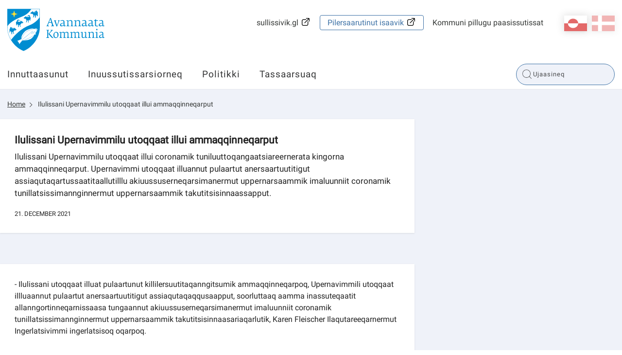

--- FILE ---
content_type: text/html; charset=utf-8
request_url: https://avannaata.gl/nyheder/2021/12/21_iluupvutoqqaatillui?sc_lang=kl-gl
body_size: 33509
content:



<!DOCTYPE html>
<html class="no-js">
    <head>
        <meta charset="utf-8" />
        <title>Ilulissani Upernavimmilu utoqqaat illui ammaqqinneqarput</title>
        <meta name="viewport" content="width=device-width, initial-scale=1.0, maximum-scale=1.0, minimum-scale=1.0, user-scalable=no">
            <meta name="title" content="Ilulissani Upernavimmilu utoqqaat illui ammaqqinneqarput" />
    <meta name="description" content="Ilulissani Upernavimmilu utoqqaat illui coronamik tuniluuttoqangaatsiareernerata kingorna ammaqqinneqarput. Upernavimmi utoqqaat illuannut pulaartut anersaartuutitigut assiaqutaqartussaatitaallutilllu akiuussuserneqarsimanermut uppernarsaammik imaluunniit coronamik tunillatsissimannginnermut uppernarsaammik takutitsisinnaassapput." />
    <meta property="og:title" content="Ilulissani Upernavimmilu utoqqaat illui ammaqqinneqarput" />
    <meta property="og:description" content="Ilulissani Upernavimmilu utoqqaat illui coronamik tuniluuttoqangaatsiareernerata kingorna ammaqqinneqarput. Upernavimmi utoqqaat illuannut pulaartut anersaartuutitigut assiaqutaqartussaatitaallutilllu akiuussuserneqarsimanermut uppernarsaammik imaluunniit coronamik tunillatsissimannginnermut uppernarsaammik takutitsisinnaassapput." />
    <meta property="og:url" content="https://avannaata.gl/nyheder/2021/12/21_iluupvutoqqaatillui?sc_lang=kl-gl" />
    <meta property="og:site_name" content="Home" />
    <meta property="og:type" content="article" />
    <meta property="og:updated_time" content="2024-05-02T13:46:34.0000000Z" />
    <meta property="og:image" content="https://avannaata.gl/resources/images/opengraph_default_image_klgl.png" />

        
        <!-- Remove no-js enable html5 elements -->
        <script type="text/javascript">
            //Clear no-js
            document.getElementsByTagName('html')[0].className = document.getElementsByTagName('html')[0].className.replace('no-js','');
            //Enable html5 elements in IE
            'article aside footer header nav section time'.replace(/\w+/g,function(n){document.createElement(n)});
        </script>
        <link rel="stylesheet" href="/resources/Avannaata/css/styles.css?v=1_116_2957_0" />
        
        
            <link rel="stylesheet" href="/api/StyleConfigurator/StyleOverrideCss?revision=x7015194cba6e472598d2cefd72536975" />

        
    </head>


<body class=" NewsPage">
    <svg viewBox="0 0 100 100" xmlns="http://www.w3.org/2000/svg" style="display: none"><symbol viewBox="0 0 50.5 50.5" id="airplane"><title>airplane</title><path class="a" d="M25.25,0A25.25,25.25,0,1,0,50.5,25.25,25.28,25.28,0,0,0,25.25,0Zm0,48.5A23.25,23.25,0,1,1,48.5,25.25,23.28,23.28,0,0,1,25.25,48.5Z"/><path class="a" d="M39.22,20.62l-2-.8A5.19,5.19,0,0,0,33,20l-5.86,2.9L19.72,14.5a.27.27,0,0,0-.33-.07L16.14,16l4.5,10-4.77,2.36-3.24-3.08a.12.12,0,0,0-.15,0L10.3,26.41a.12.12,0,0,0-.06.16l1.85,3.74h0l2.73,5.53,24.5-12.11A1.7,1.7,0,0,0,39.22,20.62Z"/></symbol><symbol viewBox="0 0 50.5 50.5" id="books"><title>books</title><path class="a" d="M25.25,50.5A25.25,25.25,0,1,1,50.5,25.25,25.28,25.28,0,0,1,25.25,50.5Zm0-48.5A23.25,23.25,0,1,0,48.5,25.25,23.28,23.28,0,0,0,25.25,2Z"/><rect class="a" x="12.97" y="17.94" width="6" height="18" rx="1" ry="1"/><rect class="a" x="20.97" y="11.94" width="6" height="24" rx="1" ry="1"/><rect class="a" x="30.1" y="14.94" width="6" height="21" rx="1" ry="1" transform="translate(-6.71 12.86) rotate(-20)"/></symbol><symbol viewBox="0 0 50.5 50.5" id="briefcase"><title>briefcase</title> <path class="a" d="M25.25,50.5A25.25,25.25,0,1,1,50.5,25.25,25.28,25.28,0,0,1,25.25,50.5Zm0-48.5A23.25,23.25,0,1,0,48.5,25.25,23.28,23.28,0,0,0,25.25,2Z"/><path class="a" d="M30.75,17.38h-2V15c0-1.15-.44-1.62-1.5-1.62h-5c-1,0-1.5.56-1.5,1.62v2.38h-2V15a3.26,3.26,0,0,1,3.5-3.62h5A3.3,3.3,0,0,1,30.75,15Z"/><path class="a" d="M36.75,25.38V19a2.31,2.31,0,0,0-2.5-2.62h-19A2.3,2.3,0,0,0,12.75,19v6.38"/><path class="a" d="M12.75,25.38V33c0,1.66.84,2.38,2.5,2.38h19c1.66,0,2.5-.73,2.5-2.38V25.38"/></symbol><symbol viewBox="0 0 50.5 50.5" id="business"><title>business</title> <path class="a" d="M25.25,50.5A25.25,25.25,0,1,1,50.5,25.25,25.28,25.28,0,0,1,25.25,50.5Zm0-48.5A23.25,23.25,0,1,0,48.5,25.25,23.28,23.28,0,0,0,25.25,2Z"/><path class="a" d="M12.07,15.45v20h15v-7h4v7h6v-17a.57.57,0,0,0-.84-.5l-9.16,5v-4.5a.57.57,0,0,0-.84-.5l-9.16,5V15.45Z"/> </symbol><symbol viewBox="0 0 50.5 50.5" id="cogs"><title>cogs</title> <path class="a" d="M25.25,50.5A25.25,25.25,0,1,1,50.5,25.25,25.28,25.28,0,0,1,25.25,50.5Zm0-48.5A23.25,23.25,0,1,0,48.5,25.25,23.28,23.28,0,0,0,25.25,2Z"/><path class="a" d="M28.11,26.72l2.4.82,1.09-1.68-1.84-2A7.73,7.73,0,0,0,30.13,21l2.6-1.27-.42-2-3.13-.11a7.77,7.77,0,0,0-1.45-1.88l1.07-3.11-1.68-1.09L24.59,14a7.75,7.75,0,0,0-2-.32L21,10.5l-2,.42L19,14.45a7.75,7.75,0,0,0-1.69,1.1L14,14.42,12.9,16.1l2.24,2.41a7.77,7.77,0,0,0-.56,2.3l-2.81,1.37.42,2,2.89.1a7.7,7.7,0,0,0,1.49,2.45l-.88,2.55,1.68,1.09,1.85-1.72a7.71,7.71,0,0,0,3.12.67h0l1.07,2.19,2-.42.09-2.44A7.76,7.76,0,0,0,28.11,26.72Zm-6.63-9.36a4.2,4.2,0,1,1-3.24,5A4.21,4.21,0,0,1,21.48,17.36Z"/><path class="a" d="M34.88,36.95l1.51.05.29-1-1.44-.83a4,4,0,0,0-.19-1.21l1.26-1.18-.51-.92L34,32.33a4,4,0,0,0-.82-.63l.06-1.86-1-.29-.93,1.61a4,4,0,0,0-1,.1L29,29.92l-.92.51.45,1.67a4,4,0,0,0-.8.93L26.11,33l-.29,1,1.32.76a4,4,0,0,0,.09,1.48l-1,1,.51.92L28,37.76a4.05,4.05,0,0,0,1.29,1.08l0,1.28,1,.29.64-1.11.29,0a4.06,4.06,0,0,0,1.38-.25l.91,1,.92-.51L34,38.16A4,4,0,0,0,34.88,36.95Zm-5.82-2.32a2.2,2.2,0,1,1,1.51,2.72A2.19,2.19,0,0,1,29.06,34.63Z"/></symbol><symbol viewBox="0 0 50.5 50.5" id="cross"><title>cross</title> <path class="a" d="M25.25,50.5A25.25,25.25,0,1,1,50.5,25.25,25.28,25.28,0,0,1,25.25,50.5Zm0-48.5A23.25,23.25,0,1,0,48.5,25.25,23.28,23.28,0,0,0,25.25,2Z"/><polygon class="a" points="26.75 19.51 26.75 13.51 22.75 13.51 22.75 19.51 16.75 19.51 16.75 23.51 22.75 23.51 22.75 37.51 26.75 37.51 26.75 23.51 32.76 23.51 32.76 19.51 26.75 19.51"/></symbol><symbol viewBox="0 0 50.5 50.5" id="election"><title>election</title> <path class="a" d="M25.25,50.5A25.25,25.25,0,1,1,50.5,25.25,25.28,25.28,0,0,1,25.25,50.5Zm0-48.5A23.25,23.25,0,1,0,48.5,25.25,23.28,23.28,0,0,0,25.25,2Z"/><path class="a" d="M33.3,24.15v-13h-16v13h-4v12h24v-12Zm-14-11h12v17h-12Z"/><polygon class="a" points="27.74 16.93 25.57 19.1 23.4 16.93 22.39 17.93 24.57 20.1 22.39 22.27 23.4 23.27 25.57 21.1 27.74 23.27 28.74 22.27 26.57 20.1 28.74 17.93 27.74 16.93"/></symbol><symbol viewBox="0 0 50.5 50.5" id="entertainment"><title>entertainment</title> <path class="a" d="M25.25,0A25.25,25.25,0,1,0,50.5,25.25,25.28,25.28,0,0,0,25.25,0Zm0,48.5A23.25,23.25,0,1,1,48.5,25.25,23.28,23.28,0,0,1,25.25,48.5Z"/><rect class="a" x="28.93" y="23.11" width="2" height="2"/><rect class="a" x="33.93" y="23.11" width="2" height="2"/><path class="a" d="M37.93,17.11h-11v-2a2,2,0,0,0-2-2h-11a2,2,0,0,0-2,2v11a7.49,7.49,0,0,0,13.07,5,7.5,7.5,0,0,0,14.93-1v-11A2,2,0,0,0,37.93,17.11Zm-17,2h2v2h-2Zm-5,0h2v2h-2Zm5,9h-3a3,3,0,0,1-2.75-3h1.5c0,.69.56,1,1.25,1h3c.69,0,1.25-.31,1.25-1h1.5A3,3,0,0,1,20.93,28.11Zm17,2a5.5,5.5,0,0,1-11,0v-11h11Z"/><path class="a" d="M30.93,30.11h3c.69,0,1.25.31,1.25,1h1.5a3,3,0,0,0-2.75-3h-3a3,3,0,0,0-2.75,3h1.5C29.68,30.42,30.24,30.11,30.93,30.11Z"/></symbol><symbol viewBox="0 0 50.5 50.5" id="fish"><title>fish</title> <path class="a" d="M25.25,50.5A25.25,25.25,0,1,1,50.5,25.25,25.28,25.28,0,0,1,25.25,50.5Zm0-48.5A23.25,23.25,0,1,0,48.5,25.25,23.28,23.28,0,0,0,25.25,2Z"/><path class="a" d="M40.16,18.48c-3,.06-5.4,4-5.4,4v.14a15.47,15.47,0,0,0-12-5.24A14.81,14.81,0,0,0,9.66,24.69a.63.63,0,0,0,.06.63,14.66,14.66,0,0,0,13.07,7.33,15.49,15.49,0,0,0,12-5.24v.14s2.4,3.92,5.4,3.92a37,37,0,0,1-1.15-7A23.07,23.07,0,0,1,40.16,18.48ZM17,26.43a2,2,0,1,1,2-2A2,2,0,0,1,17,26.43Z"/><path class="a" d="M23.61,32.6l2.5,2.66a.66.66,0,0,0,1.15-.45V32.14a.66.66,0,0,0-.66-.66h-2.5A.66.66,0,0,0,23.61,32.6Z"/><path class="a" d="M23.61,17.37l2.5-2.66a.66.66,0,0,1,1.15.45v2.66a.66.66,0,0,1-.66.66h-2.5A.66.66,0,0,1,23.61,17.37Z"/></symbol><symbol viewBox="0 0 50.5 50.5" id="house"><title>house</title> <path class="a" d="M25.25,50.5A25.25,25.25,0,1,1,50.5,25.25,25.28,25.28,0,0,1,25.25,50.5Zm0-48.5A23.25,23.25,0,1,0,48.5,25.25,23.28,23.28,0,0,0,25.25,2Z"/><path class="a" d="M35.81,22.35,25.89,11a1.27,1.27,0,0,0-2,0L13.45,22.35c-.22.25-.7.58-.7.92V34.1c0,.76,1.42,1.22,2.18,1.22H35.18c.76,0,.57-.46.57-1.22V23.27C35.75,22.93,36,22.61,35.81,22.35Zm-14.05,6h-4v-4h4Zm9,0h-4v-4h4Z"/><rect class="a" x="30.25" y="12" width="3" height="8" rx="0.96" ry="0.96"/></symbol><symbol viewBox="0 0 50.5 50.5" id="law"><title>law</title> <path class="a" d="M25.25,50.5A25.25,25.25,0,1,1,50.5,25.25,25.28,25.28,0,0,1,25.25,50.5Zm0-48.5A23.25,23.25,0,1,0,48.5,25.25,23.28,23.28,0,0,0,25.25,2Z"/><path class="a" d="M37.43,16.88H13.31a.5.5,0,0,1-.5-.5V13.31a.5.5,0,0,1,.42-.49l12.56-1.92h.16l11.57,1.92a.5.5,0,0,1,.42.49v3.08A.5.5,0,0,1,37.43,16.88Z"/><rect class="a" x="12.65" y="33.25" width="25.13" height="4" rx="0.5" ry="0.5"/><rect class="a" x="14.87" y="19.38" width="2.75" height="11.38"/><rect class="a" x="20.95" y="19.38" width="2.75" height="11.38"/><rect class="a" x="27.04" y="19.38" width="2.75" height="11.38"/><rect class="a" x="33.12" y="19.38" width="2.75" height="11.38"/></symbol><symbol viewBox="0 0 50.5 50.5" id="lock"><title>lock</title><path class="a" d="M32.25,21V18c0-2.18-1.08-4.77-3-5.86-5.45-3.16-11,.7-11,5.86v3h-1a2,2,0,0,0-2,2V34a2,2,0,0,0,2,2h16a2,2,0,0,0,2-2V23a2,2,0,0,0-2-2Zm-11-3c0-3.08,3.47-5.34,6.71-3.09A4.14,4.14,0,0,1,29.25,18v3h-8Z"/><path class="a" d="M25.25,50.5A25.25,25.25,0,1,1,50.5,25.25,25.28,25.28,0,0,1,25.25,50.5Zm0-48.5A23.25,23.25,0,1,0,48.5,25.25,23.28,23.28,0,0,0,25.25,2Z"/></symbol><symbol viewBox="0 0 50.5 50.5" id="medical"><title>medical</title><path class="a" d="M25.25,0A25.25,25.25,0,1,0,50.5,25.25,25.28,25.28,0,0,0,25.25,0Zm0,48.5A23.25,23.25,0,1,1,48.5,25.25,23.28,23.28,0,0,1,25.25,48.5Z"/><polygon class="a" points="28.5 13.74 21.5 13.74 21.5 21.74 13.5 21.74 13.5 28.74 21.5 28.74 21.5 37.74 28.5 37.74 28.5 28.74 37.5 28.74 37.5 21.74 28.5 21.74 28.5 13.74"/></symbol><symbol viewBox="0 0 50.5 50.5" id="people"><title>people</title><path class="a" d="M36,29.43l-1.22.88-1.08,9.18h-6l-2-10V26c0-1.75-.86-3.62-2-3.85l1.17-2.34c.66-1.5,1.4-2.48,2.86-2.48H33a3.54,3.54,0,0,1,3.53,3.53v7.09A2.34,2.34,0,0,1,36,29.43ZM30.38,15.54A3.53,3.53,0,1,1,33.91,12,3.53,3.53,0,0,1,30.38,15.54ZM21.67,33.22l-.78,6.43H15.63l-1-6.43-1.1-1.12a2.89,2.89,0,0,1-.81-1.8V25.94c0-1.65,1.14-2.46,2.78-2.46h5.29A2.34,2.34,0,0,1,23.22,26V30.3a2.6,2.6,0,0,1-.46,1.8ZM18.14,21.72a2.65,2.65,0,1,1,2.65-2.65A2.65,2.65,0,0,1,18.14,21.72Z"/><path class="a" d="M25.25,50.5A25.25,25.25,0,1,1,50.5,25.25,25.28,25.28,0,0,1,25.25,50.5Zm0-48.5A23.25,23.25,0,1,0,48.5,25.25,23.28,23.28,0,0,0,25.25,2Z"/></symbol><symbol viewBox="0 0 50.5 50.5" id="selfservices"><title>selfservices</title> <style type="text/css"> .st0{fill:#EAECEE;} .st1{fill:#31495B;} .st2{fill:#EAECEE;stroke:#31495B;stroke-miterlimit:10;} .st3{fill:#FFFFFF;} .st4{fill:#465C6C;} .st5{fill-rule:evenodd;clip-rule:evenodd;fill:#31495B;} .st6{fill:#D6DBDE;} .st7{fill-rule:evenodd;clip-rule:evenodd;fill:none;stroke:#31495B;stroke-miterlimit:10;} .st8{fill:#42205D;} .st9{fill:#522E80;} .st10{fill:#63389B;} .st11{fill:#83929D;} .st12{fill:#FBB03B;} .st13{fill:#FBB84F;} .st14{fill:#E6E6E6;} .st15{fill:#F2F2F2;} .st16{fill:#D21034;} .st17{fill:#D00C33;} .st18{fill:none;stroke:#31495B;stroke-miterlimit:10;} .st19{fill:#98A4AD;} .st20{opacity:0.2;fill:url(#SVGID_1_);} .st21{fill:none;stroke:#FFFFFF;stroke-miterlimit:10;} .st22{fill:#44596A;} .st23{fill:#5A6D7C;} .st24{opacity:0.1;fill:#31495B;} .st25{opacity:0.2;fill:url(#SVGID_2_);} .st26{opacity:0.2;fill:url(#SVGID_3_);} .st27{fill:#FFF7EB;} .st28{fill:none;stroke:#FFFFFF;stroke-width:2;stroke-miterlimit:10;} .st29{fill:none;stroke:#98A4AD;stroke-miterlimit:10;} .st30{opacity:0.2;fill:#FFFFFF;} .st31{opacity:0.8;fill:#FFFFFF;} .st32{opacity:0.2;fill:url(#SVGID_4_);} .st33{opacity:0.2;fill:url(#SVGID_5_);} .st34{opacity:0.2;fill:url(#SVGID_6_);} .st35{opacity:0.2;fill:url(#SVGID_7_);} .st36{opacity:0.2;fill:url(#SVGID_8_);} .st37{fill:none;stroke:#506473;stroke-width:2;stroke-miterlimit:10;} .st38{fill:#506473;} .st39{fill:none;stroke:#506473;stroke-width:3.6;stroke-miterlimit:10;} .st40{fill:none;stroke:#506473;stroke-width:1.8857;stroke-miterlimit:10;} .st41{fill:#506474;} .st42{opacity:0.2;fill:url(#SVGID_9_);} .st43{opacity:0.2;fill:url(#SVGID_10_);} .st44{opacity:0.4;fill:#FFFFFF;} .st45{opacity:0.2;fill:url(#SVGID_11_);} .st46{opacity:0.2;fill:url(#SVGID_12_);} .st47{opacity:0.2;fill:url(#SVGID_13_);} .st48{opacity:0.2;fill:url(#SVGID_14_);} .st49{fill:#1D9FDA;} .st50{fill:#D9D9D9;} .st51{opacity:0.2;fill:url(#SVGID_15_);} .st52{fill:#506473;stroke:#506473;stroke-width:2;stroke-miterlimit:10;} .st53{fill:#FFFFFF;stroke:#506473;stroke-width:2;stroke-miterlimit:10;} .st54{fill:#506473;stroke:#506473;stroke-width:2.6515;stroke-miterlimit:10;} .st55{fill:none;stroke:#506473;stroke-width:2.6515;stroke-miterlimit:10;} .st56{fill:none;stroke:#FFFFFF;stroke-width:1.5;stroke-miterlimit:10;} .st57{fill:none;stroke:#506473;stroke-width:1.5;stroke-miterlimit:10;} .st58{fill:none;stroke:#000000;stroke-miterlimit:10;} .st59{opacity:0.2;fill:url(#SVGID_16_);} .st60{display:none;} .st61{display:inline;fill:#00FF00;} </style>  <g id="selfservices-Graphics"> <g> <path class="st12" d="M25.2,0C11.3,0,0,11.3,0,25.2s11.3,25.2,25.2,25.2s25.2-11.3,25.2-25.2S39.2,0,25.2,0z M25.2,48.5
			C12.4,48.5,2,38.1,2,25.2S12.4,2,25.2,2s23.2,10.4,23.2,23.2S38.1,48.5,25.2,48.5z"/> <circle class="st12" cx="24.9" cy="19.1" r="6"/> <path class="st12" d="M35.9,38.8c-0.2-5.9-5-10.7-11-10.7c-5.8,0-10.5,4.5-11,10.2c3,2.6,7,4.2,11.3,4.2
			C29.3,42.5,33,41.1,35.9,38.8z"/> </g> </g>  </symbol><symbol viewBox="0 0 50.5 50.5" id="social"><title>social</title><path class="a" d="M25.25,50.5A25.25,25.25,0,1,1,50.5,25.25,25.28,25.28,0,0,1,25.25,50.5Zm0-48.5A23.25,23.25,0,1,0,48.5,25.25,23.28,23.28,0,0,0,25.25,2Z"/><path class="a" d="M33.21,12l-4.5,4.67-2.46,2.46-1-1L21.52,16.9,17.3,12,7.3,22l4,4,4,4-.59.59v2.83L16.34,35h.41v1.41L18.34,38h1.41v.41L21.34,40h1.83l.59-.59L25.34,41h1.83l8.49-8.49,1-4L39.21,26l4-4Zm-19,14.09L22,19.16l2.23.74,4.54,4.54v1.17l-.07.07-5-4L19,26.32l-2.29,2.29Zm20.64,1.45-1,4L26.34,39h-.17l-.41-.41V37.44l1.71-1.71,1-1L27,33.32l-1,1-2.29,2.29L22.34,38h-.17l-.41-.41V36.44l2.71-2.71,1-1L24,31.32l-1,1-3.29,3.29-.41.41h-.17l-.41-.41V34.44l3.71-3.71L21,29.32,17.34,33h-.17l-.41-.41V31.44l3.68-3.68,3.69-3.16,4.71,3.77,1.93-1.93V23.62l-3-3v-.17l1-1,7.5,6.67Z"/></symbol><symbol viewBox="0 0 50.5 50.5" id="tax"><title>tax</title> <path class="a" d="M25.25,50.5A25.25,25.25,0,1,1,50.5,25.25,25.28,25.28,0,0,1,25.25,50.5Zm0-48.5A23.25,23.25,0,1,0,48.5,25.25,23.28,23.28,0,0,0,25.25,2Z"/><path class="a" d="M1.06,27.46a1.19,1.19,0,0,1,.75-.22l6.2.32a1.22,1.22,0,0,1,.64.32.87.87,0,0,1,.24.64L8.1,38.45a1,1,0,0,1-.28.66,1,1,0,0,1-.68.22H5.5m34.39-7.95q1,1.19-.64,2.78a32.5,32.5,0,0,1-4.85,3.14,25,25,0,0,1-5.49,2.58q-1,.24-7-.72t-8-1.43a3.14,3.14,0,0,0-2.54,1c-.16.21-.29.28-.4.2a.53.53,0,0,1-.2-.24.63.63,0,0,1,0-.2q.08-1.43.32-5.25t.32-5c0-.32.26-.5.79-.56h.16a48.79,48.79,0,0,1,6.36-.79,20.38,20.38,0,0,1,3.66.71Q24.71,28.28,27,29l2.5.8a1.19,1.19,0,0,1,.79.72,1.29,1.29,0,0,1-.12,1.19,2,2,0,0,1-1.39.88,7.8,7.8,0,0,1-3.14.16q-1.63-.24-2.94-.48t-1.31-.08q0,1,2.94,1.59a14.76,14.76,0,0,0,5.17.32A25.39,25.39,0,0,0,38,31.13,1.38,1.38,0,0,1,39.89,31.37ZM38.25,17.65a8.19,8.19,0,0,1-8.2,8.2,8,8,0,0,1-5.83-2.4,7.85,7.85,0,0,1-2.43-5.8,8,8,0,0,1,2.43-5.83A8,8,0,0,1,30,9.39a7.86,7.86,0,0,1,5.8,2.43A8,8,0,0,1,38.25,17.65ZM26.44,20.31V14.23H27.6v3.23L29,15.91H30.4l-1.51,1.61,1.61,2.8H29.25l-1.11-2-.54.57v1.41Zm5.67-2.8A3.54,3.54,0,0,0,32,19.06v1.25H30.8v-4.4h1.08v.63h.05a2.52,2.52,0,0,1,1.59-.64v1A2,2,0,0,0,32.1,17.51ZM34,20.29H32.81V19.12H34Zm2.39-2.64A6.33,6.33,0,0,0,30,11.33a6.33,6.33,0,0,0-6.32,6.32A6.32,6.32,0,0,0,30,24a6.32,6.32,0,0,0,6.32-6.32Z"/></symbol></svg>
    <div class="mobile-menu">
        <span class="mobile-show--close"></span>
        

    <div class="language_switch clearfix">
        <ul class="language-picker">
                <li><a href="https://avannaata.gl/nyheder/2021/12/21_iluupvutoqqaatillui?sc_lang=da" class="dk ">da</a></li> 
                <li><a href="https://avannaata.gl/nyheder/2021/12/21_iluupvutoqqaatillui?sc_lang=kl-gl" class="gl active">kl-GL</a></li> 
        </ul>
    </div>


    

        <nav class="primary-navigation">
                <ul class="root-menu depth1">
<li class=" SubjectPage">
    <a href="/emner/borger?sc_lang=kl-gl" >Innuttaasunut </a>
</li><li class=" SubjectPage">
    <a href="/emner/erhverv?sc_lang=kl-gl" >Inuussutissarsiorneq</a>
</li><li class=" SubjectPage">
    <a href="/emner/politik?sc_lang=kl-gl" >Politikki</a>
</li><li class=" SubjectPage">
    <a href="/tsunami?sc_lang=kl-gl" >Tassaarsuaq</a>
</li>    </ul>

        </nav>
        <nav class="secondary-navigation right">
                <ul class="root-menu depth1">
<li class=" selvbetjening externallink">
    <a href="https://www.sullissivik.gl/?sc_lang=kl-GL&amp;mupid=Avannaata"  target=_blank>sullissivik.gl</a>
</li><li class=" ">
    <a href="http://plania.avannaata.gl/"  target=_blank>Pilersaarutinut isaavik</a>
</li><li class=" SubjectPage">
    <a href="/emner/om_kommunen?sc_lang=kl-gl" >Kommuni pillugu paasissutissat</a>
</li>    </ul>

        </nav>
        
    </div>
    <div class="content-container">
        <header class="page-header">
            <div class="row">
                <div class="mobile-show--menu columns"></div>
                <div class="small-8 large-4 small-offset-4 large-offset-0 column">
                    <a href="/?sc_lang=kl-GL" class="logo mobile-logo" style="background-image: url('/-/media/avannaata/logo/logomobile.svg')"></a>
<a href="/?sc_lang=kl-GL" class="logo" style="background-image: url('/-/media/avannaata/logo/logo.svg')"></a>
                </div>
                <div class="small-10 medium-8 column service-box">
                    <div class="login right" style="margin: 25px 0 45px 25px">
                        
                    </div>
                    

    <div class="language_switch clearfix">
        <ul class="language-picker">
                <li><a href="https://avannaata.gl/nyheder/2021/12/21_iluupvutoqqaatillui?sc_lang=da" class="dk ">da</a></li> 
                <li><a href="https://avannaata.gl/nyheder/2021/12/21_iluupvutoqqaatillui?sc_lang=kl-gl" class="gl active">kl-GL</a></li> 
        </ul>
    </div>


    

                    <nav class="secondary-navigation right">
                            <ul class="root-menu depth1">
<li class=" selvbetjening externallink">
    <a href="https://www.sullissivik.gl/?sc_lang=kl-GL&amp;mupid=Avannaata"  target=_blank>sullissivik.gl</a>
</li><li class=" ">
    <a href="http://plania.avannaata.gl/"  target=_blank>Pilersaarutinut isaavik</a>
</li><li class=" SubjectPage">
    <a href="/emner/om_kommunen?sc_lang=kl-gl" >Kommuni pillugu paasissutissat</a>
</li>    </ul>

                    </nav>
                </div>
            </div>
            <div class="navbar">
                <div class="row">
                    <div class="small-12 medium-9 column ">
                        <nav class="primary-navigation" id="desktopNav">
                                <ul class="root-menu depth1">
<li class=" SubjectPage">
    <a href="/emner/borger?sc_lang=kl-gl" >Innuttaasunut </a>
</li><li class=" SubjectPage">
    <a href="/emner/erhverv?sc_lang=kl-gl" >Inuussutissarsiorneq</a>
</li><li class=" SubjectPage">
    <a href="/emner/politik?sc_lang=kl-gl" >Politikki</a>
</li><li class=" SubjectPage">
    <a href="/tsunami?sc_lang=kl-gl" >Tassaarsuaq</a>
</li>    </ul>

                        </nav>
                    </div>
                    <div class="small-12 medium-12 large-3 column">
                        <div class="search">
                            <form method="GET" action="/soeg?sc_lang=kl-gl" id="globalSearchFormTop">
    <input type="text" id="globalSearchQueryTop" name="query" data-search-suggestion-url="https://avannaata.gl/api/globalsearch/autocomplete?sc_lang=kl-GL&amp;query=" placeholder="Ujaasineq" autocomplete="off"/>
    <div class="suggested-search-list"></div>
</form>
<!--<span class="spacer" data-search-spacer></span>-->
                        </div>
                    </div>
                </div>
            </div>
            <div class="menuOverlay"></div>
        </header>
        <!-- /page-header -->

        


    <section class="no-padding breadcrumbsContainer">
        <div class="row">
            <div class="medium-12 columns">
                <nav class="breadcrumbs">
                        <a href="/?sc_lang=kl-gl" class="">Home</a>
                        <a href="/nyheder/2021/12/21_iluupvutoqqaatillui?sc_lang=kl-gl" class="">Ilulissani Upernavimmilu utoqqaat illui ammaqqinneqarput</a>
                </nav>
            </div>
        </div>
    </section>


        <section class="  "  >
    <div class="row">
        <div class="medium-8 columns">
                <h1 class="header page-header">Ilulissani Upernavimmilu utoqqaat illui ammaqqinneqarput</h1> 
    <div class="manchet page-manchet">Ilulissani Upernavimmilu utoqqaat illui coronamik tuniluuttoqangaatsiareernerata kingorna ammaqqinneqarput. Upernavimmi utoqqaat illuannut pulaartut anersaartuutitigut assiaqutaqartussaatitaallutilllu akiuussuserneqarsimanermut uppernarsaammik imaluunniit coronamik tunillatsissimannginnermut uppernarsaammik takutitsisinnaassapput.</div> 




<div class="row-fluid">
    <div class="col-md-6 col-md-offset-1">
        <div class="header-column-text">
            21. december 2021
        </div>

    </div>
</div>
        </div>
        <div class="medium-4 columns">
            
        </div>
    </div>
</section><section class="  "  >
    <div class="row">
        <div class="medium-8 columns">
            <div class="content">
    - Ilulissani utoqqaat illuat pulaartunut killilersuutitaqanngitsumik ammaqqinneqarpoq, Upernavimmili utoqqaat illluaannut pulaartut anersaartuutitigut assiaqutaqaqqusaapput, soorluttaaq aamma inassuteqaatit allanngortinneqarnissaasa tungaannut akiuussuserneqarsimanermut imaluunniit coronamik tunillatsissimannginnermut uppernarsaammik takutitsisinnaasariaqarlutik, Karen Fleischer Ilaqutareeqarnermut Ingerlatsivimmi ingerlatsisoq oqarpoq.
<br />
<br />
Pulaartut akiuussuserneqarsimanermut imaluunniit coronamik tunillatsissimannginnermut uppernarsaammik takutitsisinnaanngitsut Nuna tamakkerlugu killilersuinerit pillugit Namminersorlutik Oqartussat nalunaarutaanni &sect; 4 immikkoortoq 1 aamma 2 ima allaqqasut tunngavigineqarput:
<br />
<br />
&sect; 4. Inuit inatsisitigullu pisussaatitaasut pisinnaatitaasullu, tassunga ilanngullugit pisortani oqartussat suliffeqarfiillu, ininik &sect; 3, imm. 2-mi pineqartunik pigisallit akiuussuserneqarsimanermut uppernarsaammik imaluunniit Covid-19-imut misissortinnermi uppernarsaatitut akuerisaq qinnuiginnissinnaapput.
<br />
Imm. 2 Imm. 1 malillugu uppernarsaat takutinneqarsinnaanngikkuni, anisitsisoqarsinnaavoq.
<br />
<br />
Nalunaarut tamakkiisoq uani alakkarneqarsinnaavoq:
<br />
<a href="https://corona.nun.gl/wp-content/uploads/2021/12/Nalunaarutit-Selvstyrets-bekendtgrelse-nr-72KAL-1.pdf">https://corona.nun.gl/wp-content/uploads/2021/12/Nalunaarutit-Selvstyrets-bekendtgrelse-nr-72KAL-1.pdf</a>
<br />
<br />
Allattoq: K&aacute;te Hansen, <a href="mailto:khan@avannaata.gl">khan@avannaata.gl</a>
<br />
<br />
</div>

        </div>
        <div class="medium-4 columns">
            
        </div>
    </div>
</section><section class="  "  >
    <div class="row">
        <div class="medium-12 columns">
            

    <ul class="small-block-grid-1 medium-block-grid-2 large-block-grid-3">
            <li>
                <a href="/nyheder/2026/01/16-12-pax?sc_lang=kl-gl" class="newsitem">
                    <span class="newsitem__date">16. januar 2026</span>
                    <h4 class="newsitem__header">Ilulissani 12 pax angallatinut pikkorissaaneq </h4>
                        <p class="newsitem__excerpt">9. februar - 6. marts 2026</p>
                    <span class="read-more">Nutaarsiassaq takuuk</span>
                </a>
            </li>
            <li>
                <a href="/nyheder/2026/01/16-polarexpo?sc_lang=kl-gl" class="newsitem">
                    <span class="newsitem__date">16. januar 2026</span>
                    <h4 class="newsitem__header">Polar Expo 2026</h4>
                        <p class="newsitem__excerpt">Ilulissani 6. - 8. oktobari 2026</p>
                    <span class="read-more">Nutaarsiassaq takuuk</span>
                </a>
            </li>
            <li>
                <a href="/nyheder/2026/01/16-unesco-borgermode?sc_lang=kl-gl" class="newsitem">
                    <span class="newsitem__date">16. januar 2026</span>
                    <h4 class="newsitem__header">Ilulissani UNESCO-qarfiup siunissaa</h4>
                        <p class="newsitem__excerpt">Innuttaasunut ataatsimiisitsineq 24. januaari 2026</p>
                    <span class="read-more">Nutaarsiassaq takuuk</span>
                </a>
            </li>
            <li>
                <a href="/nyheder/2026/01/15-udbud-fliser?sc_lang=kl-gl" class="newsitem">
                    <span class="newsitem__date">15. januar 2026</span>
                    <h4 class="newsitem__header">Tamanut ammasumik suliariumannittussarisiuussineq</h4>
                        <p class="newsitem__excerpt">Flis-inik aamma blok-inik</p>
                    <span class="read-more">Nutaarsiassaq takuuk</span>
                </a>
            </li>
            <li>
                <a href="/nyheder/2026/01/14-hejs-flaget?sc_lang=kl-gl" class="newsitem">
                    <span class="newsitem__date">14. januar 2026</span>
                    <h4 class="newsitem__header">Ataatsimoorta tamatta</h4>
                        <p class="newsitem__excerpt">Erfalasorput kommunimi amuneqarpoq</p>
                    <span class="read-more">Nutaarsiassaq takuuk</span>
                </a>
            </li>
    </ul>

        </div>
    </div>
</section>

        

        <div id="page-footer" class="section no-padding page-footer-section">
    <footer class="page-footer row">

        <div class="column small-12 medium-12">
            <div class="row">
                    <div class="small-12 medium-6 large-3 columns">
    <h3 class="h3">Attavigitigut</h3> 

<p><strong>Avannaata Kommunia</strong></p>
<p><strong>Ilulissat</strong><br />
Noah Mølgårdip Aqq. 9<br />
Postboks 1023<br />
3952 Ilulissat<br />
Oqarasuaat (+299) 70 18 00</p>
<p><strong>Uummannaq&nbsp;</strong><span style="color: rgb(52, 53, 54); font-family: inherit; font-size: 1rem; display: inline !important;">Sanatoriamut B-710, 3961 Uummannaq</span></p><p />
<p><strong>Upernavik&nbsp;</strong><span style="color: rgb(52, 53, 54); font-family: inherit; font-size: 1rem; display: inline !important;">Napparsimaviup aqqutaa B-915,&nbsp;&nbsp;3962 Upernavik</span></p><p />
<p><strong>Qaanaaq&nbsp;</strong><span style="color: rgb(52, 53, 54); font-family: inherit; font-size: 1rem; display: inline !important;">B-44, 3971 Qaanaaq</span></p><p />
<p>CVR: 37488909<br />
Bankkonto: 6471-1618951<br />
Bank: Grønlandsbanken<br />
IBAN-nr: GL9064710001618951 <br />
Swift: GRENGLGX<br />
PBS-nr: 86318644&nbsp; &nbsp; &nbsp; &nbsp; &nbsp; &nbsp; &nbsp; &nbsp; &nbsp; &nbsp; &nbsp; &nbsp; &nbsp; &nbsp; &nbsp; &nbsp; &nbsp; &nbsp; &nbsp; &nbsp; &nbsp; &nbsp; &nbsp; &nbsp; &nbsp; &nbsp;<span style="color: rgb(52, 53, 54); font-family: inherit; font-size: 1rem; display: inline !important;">GLN-inik allattugaatit <br />uani aakkit: </span><a href="/-/media/avannaata/filer/forside/ean_gln-numre-marts-2025.pdf" style="font-family: inherit; font-size: 1rem; background-color: rgb(255, 255, 255);">EAN/GLN-inik 2025</a></p><p /><p>
<strong>E-mail</strong>
<a href="mailto:avannaata@avannaata.gl">avannaata@avannaata.gl</a></p><div class="facebook">
    <?xml version="1.0" ?>
    <svg version="1.1" viewBox="0 0 50 50" xmlns="http://www.w3.org/2000/svg" xmlns:sketch="http://www.bohemiancoding.com/sketch/ns" xmlns:xlink="http://www.w3.org/1999/xlink">
        <title>Facebook</title>
        <defs />
        <g fill="none" fill-rule="evenodd" id="Page-1" stroke="none" stroke-width="1">
            <g fill="#000000" id="Facebook">
                <path d="M25,50 C38.8071194,50 50,38.8071194 50,25 C50,11.1928806 38.8071194,0 25,0 C11.1928806,0 0,11.1928806 0,25 C0,38.8071194 11.1928806,50 25,50 Z M25,47 C37.1502651,47 47,37.1502651 47,25 C47,12.8497349 37.1502651,3 25,3 C12.8497349,3 3,12.8497349 3,25 C3,37.1502651 12.8497349,47 25,47 Z M26.8145197,36 L26.8145197,24.998712 L30.0687449,24.998712 L30.5,21.2076072 L26.8145197,21.2076072 L26.8200486,19.3101227 C26.8200486,18.3213442 26.9207209,17.7915341 28.4425538,17.7915341 L30.4769629,17.7915341 L30.4769629,14 L27.2222769,14 C23.3128757,14 21.9368678,15.8390937 21.9368678,18.9318709 L21.9368678,21.2080366 L19.5,21.2080366 L19.5,24.9991413 L21.9368678,24.9991413 L21.9368678,36 L26.8145197,36 Z M26.8145197,36" id="Oval-1" />
            </g>
        </g>
    </svg>
    <a href="https://www.facebook.com/AvannaataKommunia/" target="_blank">Facebook</a>
</div>
                    </div>
                    <div class="small-12 medium-6 large-3 columns">
    <h3 class="h3">Ammasarfiit</h3> 

<p><span>Ataasinngorneq nal. 09:00 &ndash; 15:00<br />
Marlunngorneq nal. 09:00 &ndash; 15:00<br />
<strong>Pingasunngorneq nal. 09:00 - 12:00</strong> (Ilaqutareeqarnermut Ingerlatsivik matoqqavoq)<br />
Sisamanngorneq nal. 09:00 &ndash; 15:00<br />
Tallimanngorneq nal. 09:00 &ndash; 15:00<br />
</span></p>
<p style="margin: 0cm 0cm 0pt;"><span>Ammasarfiit Sullissivimmut ornigulluni sianerlunilu saaffiginnittunut atuupput, aamma isumaginninnikkut sullissisumik ataasinngornikkut, marlunngornikkut, sisamanngornikkut aamma tallimanngornikkut nal. 9.00-imiit 10.00-p tungaanut inniminniisoqarsinnaavoq.</span></p>                    </div>
                    <div class="small-12 medium-6 large-3 columns">
        <h3 class="h3">Nittartakkami ingerlaqqiffiusinnaasut</h3>
        <ul class="linklist">
                <li>
                        <a href="/emner/politik/kommunalbestyrelsen?sc_lang=kl-gl" class="ArticlePage " >Kommunalbestyrelsi</a>

                </li>
                <li>
                        <a href="/emner/politik/ataatsimiititaliat?sc_lang=kl-gl" class="ArticlePage " >Ataatsimiisitaliat </a>

                </li>
                <li>
                        <a href="/emner/om_kommunen/medarbejder-webmail?sc_lang=kl-gl" class="ArticlePage " >Sulisut webmailiat</a>

                </li>
                <li>
                        <a href="/emner/borger/teknik_og_miljoe/licitationer-udbud-og-salg?sc_lang=kl-gl" class="ArticlePage " >Suliariumannittussarsiuussinerit tuniniaanerillu</a>

                </li>
                <li>
                        <a href="/emner/borger/teknik_og_miljoe/fremlysning?sc_lang=kl-gl" class="ArticlePage " >Pigineqanngitsunik inuttassarsiuineq</a>

                </li>
        </ul>        
                    </div>
                    <div class="small-12 medium-6 large-3 columns">
        <h3 class="h3">Allanut ingerlaqqiffiusinnaasut</h3>
        <ul class="linklist">
                <li>
                        <a href="https://www.mitid.dk/" class=" "  target=_blank>MitID</a>

                </li>
                <li>
                        <a href="http://mio.gl/" class=" "  target=_blank>www.mio.gl</a>

                </li>
                <li>
                        <a href="http://www.sullissivik.gl" class=" "  target=_blank>www.sullissivik.gl</a>

                </li>
                <li>
                        <a href="https://naalakkersuisut.gl/Hoeringer?sc_lang=kl-GL" class=" "  target=_blank>Naalakkersuisut/ Tusarniaanerit ingerlasut</a>

                </li>
                <li>
                        <a href="https://nuna-law.gl/avannaata/ " class=" "  target=_blank>Whistleblower</a>

                </li>
        </ul>        
                    </div>
            </div>
        </div>
        
       
    </footer>
    
        <div class="cookie-disclaimer">
        <div class="row clearfix">
            <div class="small-12 column">
                Qarasaasianni paasissutissat ilaat atoqqissinnaajumallugit quppernermi matumani cookie-t atorneqartarput.<span class="btn cookie-accept-trigger"> Akueriuk</span> <a href="/_components?sc_lang=kl-gl">annertunerusumilluunniit uani paasisaqarit</a>.        
            </div>
        </div>
        
    </div>

</div>

        <!-- /page-footer -->
    </div>
    
<script src="https://cdnjs.cloudflare.com/polyfill/v3/polyfill.min.js?features=IntersectionObserver%2CIntersectionObserverEntry%2CArray.prototype.includes%2CArray.prototype.indexOf%2CArray.prototype.forEach%2CArray.from%2CObject.values%2Cfetch%2CmatchMedia%2Cviewport%2Csmoothscroll%2CCustomEvent%2CElement.prototype.closest%2CNodeList.prototype.forEach%2CElement.prototype.classList%2CResizeObserver"></script>
<script src="https://maps.googleapis.com/maps/api/js?key=AIzaSyDGDARmC0YsCSyVQcXQZbojXqMNJgamygw"></script>
<script src="/resources/Avannaata/js/script.js?v=1_116_2957_0"></script>




    <!-- Google tag (gtag.js) -->
<script async src="https://www.googletagmanager.com/gtag/js?id=G-JFWP2YHPDM"></script>
<script>
  window.dataLayer = window.dataLayer || [];
  function gtag(){dataLayer.push(arguments);}
  gtag('js', new Date());

  gtag('config', 'G-JFWP2YHPDM');
</script>


    

</body>
</html>


--- FILE ---
content_type: text/css
request_url: https://avannaata.gl/resources/Avannaata/css/styles.css?v=1_116_2957_0
body_size: 722477
content:
@charset "UTF-8";
/*! normalize.css v3.0.2 | MIT License | git.io/normalize */
/**
 * 1. Set default font family to sans-serif.
 * 2. Prevent iOS text size adjust after orientation change, without disabling
 *    user zoom.
 */
html {
  font-family: sans-serif;
  /* 1 */
  -webkit-text-size-adjust: 100%;
  /* 2 */
  -ms-text-size-adjust: 100%;
  /* 2 */ }

/**
 * Remove default margin.
 */
body {
  margin: 0; }

/* HTML5 display definitions
   ========================================================================== */
/**
 * Correct `block` display not defined for any HTML5 element in IE 8/9.
 * Correct `block` display not defined for `details` or `summary` in IE 10/11
 * and Firefox.
 * Correct `block` display not defined for `main` in IE 11.
 */
article, aside, details, figcaption, figure, footer, header, hgroup, main, menu, nav, section, summary {
  display: block; }

/**
 * 1. Correct `inline-block` display not defined in IE 8/9.
 * 2. Normalize vertical alignment of `progress` in Chrome, Firefox, and Opera.
 */
audio, canvas, progress, video {
  display: inline-block;
  /* 1 */
  vertical-align: baseline;
  /* 2 */ }

/**
 * Prevent modern browsers from displaying `audio` without controls.
 * Remove excess height in iOS 5 devices.
 */
audio:not([controls]) {
  display: none;
  height: 0; }

/**
 * Address `[hidden]` styling not present in IE 8/9/10.
 * Hide the `template` element in IE 8/9/11, Safari, and Firefox < 22.
 */
[hidden], template {
  display: none; }

/* Links
   ========================================================================== */
/**
 * Remove the gray background color from active links in IE 10.
 */
a {
  background-color: transparent; }

/**
 * Improve readability when focused and also mouse hovered in all browsers.
 */
a:active, a:hover {
  outline: 0; }

/* Text-level semantics
   ========================================================================== */
/**
 * Address styling not present in IE 8/9/10/11, Safari, and Chrome.
 */
abbr[title] {
  border-bottom: 1px dotted; }

/**
 * Address style set to `bolder` in Firefox 4+, Safari, and Chrome.
 */
b, strong {
  font-weight: bold; }

/**
 * Address styling not present in Safari and Chrome.
 */
dfn {
  font-style: italic; }

/**
 * Address variable `h1` font-size and margin within `section` and `article`
 * contexts in Firefox 4+, Safari, and Chrome.
 */
h1 {
  font-size: 2em;
  margin: 0.67em 0; }

/**
 * Address styling not present in IE 8/9.
 */
mark {
  color: #000000;
  background: #ffff00; }

/**
 * Address inconsistent and variable font size in all browsers.
 */
small {
  font-size: 80%; }

/**
 * Prevent `sub` and `sup` affecting `line-height` in all browsers.
 */
sub, sup {
  font-size: 75%;
  line-height: 0;
  position: relative;
  vertical-align: baseline; }

sup {
  top: -0.5em; }

sub {
  bottom: -0.25em; }

/* Embedded content
   ========================================================================== */
/**
 * Remove border when inside `a` element in IE 8/9/10.
 */
img {
  border: 0; }

/**
 * Correct overflow not hidden in IE 9/10/11.
 */
svg:not(:root) {
  overflow: hidden; }

/* Grouping content
   ========================================================================== */
/**
 * Address margin not present in IE 8/9 and Safari.
 */
figure {
  margin: 1em 40px; }

/**
 * Address differences between Firefox and other browsers.
 */
hr {
  -webkit-box-sizing: content-box;
          box-sizing: content-box;
  height: 0; }

/**
 * Contain overflow in all browsers.
 */
pre {
  overflow: auto; }

/**
 * Address odd `em`-unit font size rendering in all browsers.
 */
code, kbd, pre, samp {
  font-family: monospace, monospace;
  font-size: 1em; }

/* Forms
   ========================================================================== */
/**
 * Known limitation: by default, Chrome and Safari on OS X allow very limited
 * styling of `select`, unless a `border` property is set.
 */
/**
 * 1. Correct color not being inherited.
 *    Known issue: affects color of disabled elements.
 * 2. Correct font properties not being inherited.
 * 3. Address margins set differently in Firefox 4+, Safari, and Chrome.
 */
button, input, optgroup, select, textarea {
  font: inherit;
  /* 2 */
  margin: 0;
  /* 3 */
  color: inherit;
  /* 1 */ }

/**
 * Address `overflow` set to `hidden` in IE 8/9/10/11.
 */
button {
  overflow: visible; }

/**
 * Address inconsistent `text-transform` inheritance for `button` and `select`.
 * All other form control elements do not inherit `text-transform` values.
 * Correct `button` style inheritance in Firefox, IE 8/9/10/11, and Opera.
 * Correct `select` style inheritance in Firefox.
 */
button, select {
  text-transform: none; }

/**
 * 1. Avoid the WebKit bug in Android 4.0.* where (2) destroys native `audio`
 *    and `video` controls.
 * 2. Correct inability to style clickable `input` types in iOS.
 * 3. Improve usability and consistency of cursor style between image-type
 *    `input` and others.
 */
button, html input[type="button"],
input[type="reset"], input[type="submit"] {
  cursor: pointer;
  /* 3 */
  -webkit-appearance: button;
  /* 2 */ }

/**
 * Re-set default cursor for disabled elements.
 */
button[disabled], html input[disabled] {
  cursor: default; }

/**
 * Remove inner padding and border in Firefox 4+.
 */
button::-moz-focus-inner, input::-moz-focus-inner {
  padding: 0;
  border: 0; }

/**
 * Address Firefox 4+ setting `line-height` on `input` using `!important` in
 * the UA stylesheet.
 */
input {
  line-height: normal; }

/**
 * It's recommended that you don't attempt to style these elements.
 * Firefox's implementation doesn't respect box-sizing, padding, or width.
 *
 * 1. Address box sizing set to `content-box` in IE 8/9/10.
 * 2. Remove excess padding in IE 8/9/10.
 */
input[type="checkbox"], input[type="radio"] {
  -webkit-box-sizing: border-box;
          box-sizing: border-box;
  /* 1 */
  padding: 0;
  /* 2 */ }

/**
 * Fix the cursor style for Chrome's increment/decrement buttons. For certain
 * `font-size` values of the `input`, it causes the cursor style of the
 * decrement button to change from `default` to `text`.
 */
input[type="number"]::-webkit-inner-spin-button, input[type="number"]::-webkit-outer-spin-button {
  height: auto; }

/**
 * 1. Address `appearance` set to `searchfield` in Safari and Chrome.
 * 2. Address `box-sizing` set to `border-box` in Safari and Chrome
 *    (include `-moz` to future-proof).
 */
input[type="search"] {
  -webkit-box-sizing: content-box;
  /* 2 */
  box-sizing: content-box;
  -webkit-appearance: textfield;
  /* 1 */ }

/**
 * Remove inner padding and search cancel button in Safari and Chrome on OS X.
 * Safari (but not Chrome) clips the cancel button when the search input has
 * padding (and `textfield` appearance).
 */
input[type="search"]::-webkit-search-cancel-button, input[type="search"]::-webkit-search-decoration {
  -webkit-appearance: none; }

/**
 * Define consistent border, margin, and padding.
 */
fieldset {
  margin: 0 2px;
  padding: 0.35em 0.625em 0.75em;
  border: 1px solid #c0c0c0; }

/**
 * 1. Correct `color` not being inherited in IE 8/9/10/11.
 * 2. Remove padding so people aren't caught out if they zero out fieldsets.
 */
legend {
  padding: 0;
  /* 2 */
  border: 0;
  /* 1 */ }

/**
 * Remove default vertical scrollbar in IE 8/9/10/11.
 */
textarea {
  overflow: auto; }

/**
 * Don't inherit the `font-weight` (applied by a rule above).
 * NOTE: the default cannot safely be changed in Chrome and Safari on OS X.
 */
optgroup {
  font-weight: bold; }

/* Tables
   ========================================================================== */
/**
 * Remove most spacing between table cells.
 */
table {
  border-spacing: 0;
  border-collapse: collapse; }

td, th {
  padding: 0; }

meta.foundation-version {
  font-family: "/5.4.7/"; }

meta.foundation-mq-small {
  font-family: "/only screen/";
  width: 0em; }

meta.foundation-mq-medium {
  font-family: "/only screen and (min-width:40.063em)/";
  width: 40.063em; }

meta.foundation-mq-large {
  font-family: "/only screen and (min-width:64.063em)/";
  width: 64.063em; }

meta.foundation-mq-xlarge {
  font-family: "/only screen and (min-width:90.063em)/";
  width: 90.063em; }

meta.foundation-mq-xxlarge {
  font-family: "/only screen and (min-width:120.063em)/";
  width: 120.063em; }

meta.foundation-data-attribute-namespace {
  font-family: false; }

html, body {
  height: 100%; }

*,
*:before,
*:after {
  -webkit-box-sizing: border-box;
  box-sizing: border-box; }

html, body {
  font-size: 100%; }

body {
  background: #fff;
  color: #222;
  padding: 0;
  margin: 0;
  font-family: "Helvetica Neue", Helvetica, Roboto, Arial, sans-serif;
  font-weight: normal;
  font-style: normal;
  line-height: 1.5;
  position: relative;
  cursor: auto; }

a:hover {
  cursor: pointer; }

img {
  max-width: 100%;
  height: auto; }

img {
  -ms-interpolation-mode: bicubic; }

#map_canvas img,
#map_canvas embed,
#map_canvas object,
.map_canvas img,
.map_canvas embed,
.map_canvas object {
  max-width: none !important; }

.left {
  float: left !important; }

.right {
  float: right !important; }

.clearfix:before, .google-maps-container:before, .google-maps-container .filter-panel #map-views:before, .clearfix:after, .google-maps-container:after, .google-maps-container .filter-panel #map-views:after {
  content: " ";
  display: table; }

.clearfix:after, .google-maps-container:after, .google-maps-container .filter-panel #map-views:after {
  clear: both; }

.hide {
  display: none !important;
  visibility: hidden; }

.invisible {
  visibility: hidden; }

.antialiased {
  -webkit-font-smoothing: antialiased;
  -moz-osx-font-smoothing: grayscale; }

img {
  display: inline-block;
  vertical-align: middle; }

textarea {
  height: auto;
  min-height: 50px; }

select {
  width: 100%; }

.row {
  margin: 0 auto;
  max-width: 73.125rem;
  width: 100%; }
  .row:before, .row:after {
    content: " ";
    display: table; }
  .row:after {
    clear: both; }
  .row.collapse > .column,
  .row.collapse > .columns {
    padding-left: 0;
    padding-right: 0; }
  .row.collapse .row {
    margin-left: 0;
    margin-right: 0; }
  .row .row {
    margin: 0 -0.9375rem;
    max-width: none;
    width: auto; }
    .row .row:before, .row .row:after {
      content: " ";
      display: table; }
    .row .row:after {
      clear: both; }
    .row .row.collapse {
      margin: 0;
      max-width: none;
      width: auto; }
      .row .row.collapse:before, .row .row.collapse:after {
        content: " ";
        display: table; }
      .row .row.collapse:after {
        clear: both; }

.column,
.columns {
  padding-left: 0.9375rem;
  padding-right: 0.9375rem;
  width: 100%;
  float: left; }

.column + .column:last-child,
.columns + .column:last-child, .column +
.columns:last-child,
.columns +
.columns:last-child {
  float: right; }

.column + .column.end,
.columns + .column.end, .column +
.columns.end,
.columns +
.columns.end {
  float: left; }

@media only screen {
  .small-push-0 {
    position: relative;
    left: 0;
    right: auto; }
  .small-pull-0 {
    position: relative;
    right: 0;
    left: auto; }
  .small-push-1 {
    position: relative;
    left: 8.3333333333%;
    right: auto; }
  .small-pull-1 {
    position: relative;
    right: 8.3333333333%;
    left: auto; }
  .small-push-2 {
    position: relative;
    left: 16.6666666667%;
    right: auto; }
  .small-pull-2 {
    position: relative;
    right: 16.6666666667%;
    left: auto; }
  .small-push-3 {
    position: relative;
    left: 25%;
    right: auto; }
  .small-pull-3 {
    position: relative;
    right: 25%;
    left: auto; }
  .small-push-4 {
    position: relative;
    left: 33.3333333333%;
    right: auto; }
  .small-pull-4 {
    position: relative;
    right: 33.3333333333%;
    left: auto; }
  .small-push-5 {
    position: relative;
    left: 41.6666666667%;
    right: auto; }
  .small-pull-5 {
    position: relative;
    right: 41.6666666667%;
    left: auto; }
  .small-push-6 {
    position: relative;
    left: 50%;
    right: auto; }
  .small-pull-6 {
    position: relative;
    right: 50%;
    left: auto; }
  .small-push-7 {
    position: relative;
    left: 58.3333333333%;
    right: auto; }
  .small-pull-7 {
    position: relative;
    right: 58.3333333333%;
    left: auto; }
  .small-push-8 {
    position: relative;
    left: 66.6666666667%;
    right: auto; }
  .small-pull-8 {
    position: relative;
    right: 66.6666666667%;
    left: auto; }
  .small-push-9 {
    position: relative;
    left: 75%;
    right: auto; }
  .small-pull-9 {
    position: relative;
    right: 75%;
    left: auto; }
  .small-push-10 {
    position: relative;
    left: 83.3333333333%;
    right: auto; }
  .small-pull-10 {
    position: relative;
    right: 83.3333333333%;
    left: auto; }
  .small-push-11 {
    position: relative;
    left: 91.6666666667%;
    right: auto; }
  .small-pull-11 {
    position: relative;
    right: 91.6666666667%;
    left: auto; }
  .column,
  .columns {
    position: relative;
    padding-left: 0.9375rem;
    padding-right: 0.9375rem;
    float: left; }
  .small-1 {
    width: 8.3333333333%; }
  .small-2 {
    width: 16.6666666667%; }
  .small-3 {
    width: 25%; }
  .small-4 {
    width: 33.3333333333%; }
  .small-5 {
    width: 41.6666666667%; }
  .small-6 {
    width: 50%; }
  .small-7 {
    width: 58.3333333333%; }
  .small-8 {
    width: 66.6666666667%; }
  .small-9 {
    width: 75%; }
  .small-10 {
    width: 83.3333333333%; }
  .small-11 {
    width: 91.6666666667%; }
  .small-12 {
    width: 100%; }
  .small-offset-0 {
    margin-left: 0 !important; }
  .small-offset-1 {
    margin-left: 8.3333333333% !important; }
  .small-offset-2 {
    margin-left: 16.6666666667% !important; }
  .small-offset-3 {
    margin-left: 25% !important; }
  .small-offset-4 {
    margin-left: 33.3333333333% !important; }
  .small-offset-5 {
    margin-left: 41.6666666667% !important; }
  .small-offset-6 {
    margin-left: 50% !important; }
  .small-offset-7 {
    margin-left: 58.3333333333% !important; }
  .small-offset-8 {
    margin-left: 66.6666666667% !important; }
  .small-offset-9 {
    margin-left: 75% !important; }
  .small-offset-10 {
    margin-left: 83.3333333333% !important; }
  .small-offset-11 {
    margin-left: 91.6666666667% !important; }
  .small-reset-order {
    float: left;
    left: auto;
    margin-left: 0;
    margin-right: 0;
    right: auto; }
  .column.small-centered,
  .columns.small-centered {
    margin-left: auto;
    margin-right: auto;
    float: none; }
  .column.small-uncentered,
  .columns.small-uncentered {
    float: left;
    margin-left: 0;
    margin-right: 0; }
  .column.small-centered:last-child,
  .columns.small-centered:last-child {
    float: none; }
  .column.small-uncentered:last-child,
  .columns.small-uncentered:last-child {
    float: left; }
  .column.small-uncentered.opposite,
  .columns.small-uncentered.opposite {
    float: right; }
  .row.small-collapse > .column,
  .row.small-collapse > .columns {
    padding-left: 0;
    padding-right: 0; }
  .row.small-collapse .row {
    margin-left: 0;
    margin-right: 0; }
  .row.small-uncollapse > .column,
  .row.small-uncollapse > .columns {
    padding-left: 0.9375rem;
    padding-right: 0.9375rem;
    float: left; } }

@media only screen and (min-width: 40.063em) {
  .medium-push-0 {
    position: relative;
    left: 0;
    right: auto; }
  .medium-pull-0 {
    position: relative;
    right: 0;
    left: auto; }
  .medium-push-1 {
    position: relative;
    left: 8.3333333333%;
    right: auto; }
  .medium-pull-1 {
    position: relative;
    right: 8.3333333333%;
    left: auto; }
  .medium-push-2 {
    position: relative;
    left: 16.6666666667%;
    right: auto; }
  .medium-pull-2 {
    position: relative;
    right: 16.6666666667%;
    left: auto; }
  .medium-push-3 {
    position: relative;
    left: 25%;
    right: auto; }
  .medium-pull-3 {
    position: relative;
    right: 25%;
    left: auto; }
  .medium-push-4 {
    position: relative;
    left: 33.3333333333%;
    right: auto; }
  .medium-pull-4 {
    position: relative;
    right: 33.3333333333%;
    left: auto; }
  .medium-push-5 {
    position: relative;
    left: 41.6666666667%;
    right: auto; }
  .medium-pull-5 {
    position: relative;
    right: 41.6666666667%;
    left: auto; }
  .medium-push-6 {
    position: relative;
    left: 50%;
    right: auto; }
  .medium-pull-6 {
    position: relative;
    right: 50%;
    left: auto; }
  .medium-push-7 {
    position: relative;
    left: 58.3333333333%;
    right: auto; }
  .medium-pull-7 {
    position: relative;
    right: 58.3333333333%;
    left: auto; }
  .medium-push-8 {
    position: relative;
    left: 66.6666666667%;
    right: auto; }
  .medium-pull-8 {
    position: relative;
    right: 66.6666666667%;
    left: auto; }
  .medium-push-9 {
    position: relative;
    left: 75%;
    right: auto; }
  .medium-pull-9 {
    position: relative;
    right: 75%;
    left: auto; }
  .medium-push-10 {
    position: relative;
    left: 83.3333333333%;
    right: auto; }
  .medium-pull-10 {
    position: relative;
    right: 83.3333333333%;
    left: auto; }
  .medium-push-11 {
    position: relative;
    left: 91.6666666667%;
    right: auto; }
  .medium-pull-11 {
    position: relative;
    right: 91.6666666667%;
    left: auto; }
  .column,
  .columns {
    position: relative;
    padding-left: 0.9375rem;
    padding-right: 0.9375rem;
    float: left; }
  .medium-1 {
    width: 8.3333333333%; }
  .medium-2 {
    width: 16.6666666667%; }
  .medium-3 {
    width: 25%; }
  .medium-4 {
    width: 33.3333333333%; }
  .medium-5 {
    width: 41.6666666667%; }
  .medium-6 {
    width: 50%; }
  .medium-7 {
    width: 58.3333333333%; }
  .medium-8 {
    width: 66.6666666667%; }
  .medium-9 {
    width: 75%; }
  .medium-10 {
    width: 83.3333333333%; }
  .medium-11 {
    width: 91.6666666667%; }
  .medium-12 {
    width: 100%; }
  .medium-offset-0 {
    margin-left: 0 !important; }
  .medium-offset-1 {
    margin-left: 8.3333333333% !important; }
  .medium-offset-2 {
    margin-left: 16.6666666667% !important; }
  .medium-offset-3 {
    margin-left: 25% !important; }
  .medium-offset-4 {
    margin-left: 33.3333333333% !important; }
  .medium-offset-5 {
    margin-left: 41.6666666667% !important; }
  .medium-offset-6 {
    margin-left: 50% !important; }
  .medium-offset-7 {
    margin-left: 58.3333333333% !important; }
  .medium-offset-8 {
    margin-left: 66.6666666667% !important; }
  .medium-offset-9 {
    margin-left: 75% !important; }
  .medium-offset-10 {
    margin-left: 83.3333333333% !important; }
  .medium-offset-11 {
    margin-left: 91.6666666667% !important; }
  .medium-reset-order {
    float: left;
    left: auto;
    margin-left: 0;
    margin-right: 0;
    right: auto; }
  .column.medium-centered,
  .columns.medium-centered {
    margin-left: auto;
    margin-right: auto;
    float: none; }
  .column.medium-uncentered,
  .columns.medium-uncentered {
    float: left;
    margin-left: 0;
    margin-right: 0; }
  .column.medium-centered:last-child,
  .columns.medium-centered:last-child {
    float: none; }
  .column.medium-uncentered:last-child,
  .columns.medium-uncentered:last-child {
    float: left; }
  .column.medium-uncentered.opposite,
  .columns.medium-uncentered.opposite {
    float: right; }
  .row.medium-collapse > .column,
  .row.medium-collapse > .columns {
    padding-left: 0;
    padding-right: 0; }
  .row.medium-collapse .row {
    margin-left: 0;
    margin-right: 0; }
  .row.medium-uncollapse > .column,
  .row.medium-uncollapse > .columns {
    padding-left: 0.9375rem;
    padding-right: 0.9375rem;
    float: left; }
  .push-0 {
    position: relative;
    left: 0;
    right: auto; }
  .pull-0 {
    position: relative;
    right: 0;
    left: auto; }
  .push-1 {
    position: relative;
    left: 8.3333333333%;
    right: auto; }
  .pull-1 {
    position: relative;
    right: 8.3333333333%;
    left: auto; }
  .push-2 {
    position: relative;
    left: 16.6666666667%;
    right: auto; }
  .pull-2 {
    position: relative;
    right: 16.6666666667%;
    left: auto; }
  .push-3 {
    position: relative;
    left: 25%;
    right: auto; }
  .pull-3 {
    position: relative;
    right: 25%;
    left: auto; }
  .push-4 {
    position: relative;
    left: 33.3333333333%;
    right: auto; }
  .pull-4 {
    position: relative;
    right: 33.3333333333%;
    left: auto; }
  .push-5 {
    position: relative;
    left: 41.6666666667%;
    right: auto; }
  .pull-5 {
    position: relative;
    right: 41.6666666667%;
    left: auto; }
  .push-6 {
    position: relative;
    left: 50%;
    right: auto; }
  .pull-6 {
    position: relative;
    right: 50%;
    left: auto; }
  .push-7 {
    position: relative;
    left: 58.3333333333%;
    right: auto; }
  .pull-7 {
    position: relative;
    right: 58.3333333333%;
    left: auto; }
  .push-8 {
    position: relative;
    left: 66.6666666667%;
    right: auto; }
  .pull-8 {
    position: relative;
    right: 66.6666666667%;
    left: auto; }
  .push-9 {
    position: relative;
    left: 75%;
    right: auto; }
  .pull-9 {
    position: relative;
    right: 75%;
    left: auto; }
  .push-10 {
    position: relative;
    left: 83.3333333333%;
    right: auto; }
  .pull-10 {
    position: relative;
    right: 83.3333333333%;
    left: auto; }
  .push-11 {
    position: relative;
    left: 91.6666666667%;
    right: auto; }
  .pull-11 {
    position: relative;
    right: 91.6666666667%;
    left: auto; } }

@media only screen and (min-width: 64.063em) {
  .large-push-0 {
    position: relative;
    left: 0;
    right: auto; }
  .large-pull-0 {
    position: relative;
    right: 0;
    left: auto; }
  .large-push-1 {
    position: relative;
    left: 8.3333333333%;
    right: auto; }
  .large-pull-1 {
    position: relative;
    right: 8.3333333333%;
    left: auto; }
  .large-push-2 {
    position: relative;
    left: 16.6666666667%;
    right: auto; }
  .large-pull-2 {
    position: relative;
    right: 16.6666666667%;
    left: auto; }
  .large-push-3 {
    position: relative;
    left: 25%;
    right: auto; }
  .large-pull-3 {
    position: relative;
    right: 25%;
    left: auto; }
  .large-push-4 {
    position: relative;
    left: 33.3333333333%;
    right: auto; }
  .large-pull-4 {
    position: relative;
    right: 33.3333333333%;
    left: auto; }
  .large-push-5 {
    position: relative;
    left: 41.6666666667%;
    right: auto; }
  .large-pull-5 {
    position: relative;
    right: 41.6666666667%;
    left: auto; }
  .large-push-6 {
    position: relative;
    left: 50%;
    right: auto; }
  .large-pull-6 {
    position: relative;
    right: 50%;
    left: auto; }
  .large-push-7 {
    position: relative;
    left: 58.3333333333%;
    right: auto; }
  .large-pull-7 {
    position: relative;
    right: 58.3333333333%;
    left: auto; }
  .large-push-8 {
    position: relative;
    left: 66.6666666667%;
    right: auto; }
  .large-pull-8 {
    position: relative;
    right: 66.6666666667%;
    left: auto; }
  .large-push-9 {
    position: relative;
    left: 75%;
    right: auto; }
  .large-pull-9 {
    position: relative;
    right: 75%;
    left: auto; }
  .large-push-10 {
    position: relative;
    left: 83.3333333333%;
    right: auto; }
  .large-pull-10 {
    position: relative;
    right: 83.3333333333%;
    left: auto; }
  .large-push-11 {
    position: relative;
    left: 91.6666666667%;
    right: auto; }
  .large-pull-11 {
    position: relative;
    right: 91.6666666667%;
    left: auto; }
  .column,
  .columns {
    position: relative;
    padding-left: 0.9375rem;
    padding-right: 0.9375rem;
    float: left; }
  .large-1 {
    width: 8.3333333333%; }
  .large-2 {
    width: 16.6666666667%; }
  .large-3 {
    width: 25%; }
  .large-4 {
    width: 33.3333333333%; }
  .large-5 {
    width: 41.6666666667%; }
  .large-6 {
    width: 50%; }
  .large-7 {
    width: 58.3333333333%; }
  .large-8 {
    width: 66.6666666667%; }
  .large-9 {
    width: 75%; }
  .large-10 {
    width: 83.3333333333%; }
  .large-11 {
    width: 91.6666666667%; }
  .large-12 {
    width: 100%; }
  .large-offset-0 {
    margin-left: 0 !important; }
  .large-offset-1 {
    margin-left: 8.3333333333% !important; }
  .large-offset-2 {
    margin-left: 16.6666666667% !important; }
  .large-offset-3 {
    margin-left: 25% !important; }
  .large-offset-4 {
    margin-left: 33.3333333333% !important; }
  .large-offset-5 {
    margin-left: 41.6666666667% !important; }
  .large-offset-6 {
    margin-left: 50% !important; }
  .large-offset-7 {
    margin-left: 58.3333333333% !important; }
  .large-offset-8 {
    margin-left: 66.6666666667% !important; }
  .large-offset-9 {
    margin-left: 75% !important; }
  .large-offset-10 {
    margin-left: 83.3333333333% !important; }
  .large-offset-11 {
    margin-left: 91.6666666667% !important; }
  .large-reset-order {
    float: left;
    left: auto;
    margin-left: 0;
    margin-right: 0;
    right: auto; }
  .column.large-centered,
  .columns.large-centered {
    margin-left: auto;
    margin-right: auto;
    float: none; }
  .column.large-uncentered,
  .columns.large-uncentered {
    float: left;
    margin-left: 0;
    margin-right: 0; }
  .column.large-centered:last-child,
  .columns.large-centered:last-child {
    float: none; }
  .column.large-uncentered:last-child,
  .columns.large-uncentered:last-child {
    float: left; }
  .column.large-uncentered.opposite,
  .columns.large-uncentered.opposite {
    float: right; }
  .row.large-collapse > .column,
  .row.large-collapse > .columns {
    padding-left: 0;
    padding-right: 0; }
  .row.large-collapse .row {
    margin-left: 0;
    margin-right: 0; }
  .row.large-uncollapse > .column,
  .row.large-uncollapse > .columns {
    padding-left: 0.9375rem;
    padding-right: 0.9375rem;
    float: left; }
  .push-0 {
    position: relative;
    left: 0;
    right: auto; }
  .pull-0 {
    position: relative;
    right: 0;
    left: auto; }
  .push-1 {
    position: relative;
    left: 8.3333333333%;
    right: auto; }
  .pull-1 {
    position: relative;
    right: 8.3333333333%;
    left: auto; }
  .push-2 {
    position: relative;
    left: 16.6666666667%;
    right: auto; }
  .pull-2 {
    position: relative;
    right: 16.6666666667%;
    left: auto; }
  .push-3 {
    position: relative;
    left: 25%;
    right: auto; }
  .pull-3 {
    position: relative;
    right: 25%;
    left: auto; }
  .push-4 {
    position: relative;
    left: 33.3333333333%;
    right: auto; }
  .pull-4 {
    position: relative;
    right: 33.3333333333%;
    left: auto; }
  .push-5 {
    position: relative;
    left: 41.6666666667%;
    right: auto; }
  .pull-5 {
    position: relative;
    right: 41.6666666667%;
    left: auto; }
  .push-6 {
    position: relative;
    left: 50%;
    right: auto; }
  .pull-6 {
    position: relative;
    right: 50%;
    left: auto; }
  .push-7 {
    position: relative;
    left: 58.3333333333%;
    right: auto; }
  .pull-7 {
    position: relative;
    right: 58.3333333333%;
    left: auto; }
  .push-8 {
    position: relative;
    left: 66.6666666667%;
    right: auto; }
  .pull-8 {
    position: relative;
    right: 66.6666666667%;
    left: auto; }
  .push-9 {
    position: relative;
    left: 75%;
    right: auto; }
  .pull-9 {
    position: relative;
    right: 75%;
    left: auto; }
  .push-10 {
    position: relative;
    left: 83.3333333333%;
    right: auto; }
  .pull-10 {
    position: relative;
    right: 83.3333333333%;
    left: auto; }
  .push-11 {
    position: relative;
    left: 91.6666666667%;
    right: auto; }
  .pull-11 {
    position: relative;
    right: 91.6666666667%;
    left: auto; } }

meta.foundation-version {
  font-family: "/5.4.7/"; }

meta.foundation-mq-small {
  font-family: "/only screen/";
  width: 0em; }

meta.foundation-mq-medium {
  font-family: "/only screen and (min-width:40.063em)/";
  width: 40.063em; }

meta.foundation-mq-large {
  font-family: "/only screen and (min-width:64.063em)/";
  width: 64.063em; }

meta.foundation-mq-xlarge {
  font-family: "/only screen and (min-width:90.063em)/";
  width: 90.063em; }

meta.foundation-mq-xxlarge {
  font-family: "/only screen and (min-width:120.063em)/";
  width: 120.063em; }

meta.foundation-data-attribute-namespace {
  font-family: false; }

html, body {
  height: 100%; }

*,
*:before,
*:after {
  -webkit-box-sizing: border-box;
  box-sizing: border-box; }

html, body {
  font-size: 100%; }

body {
  background: #fff;
  color: #222;
  padding: 0;
  margin: 0;
  font-family: "Helvetica Neue", Helvetica, Roboto, Arial, sans-serif;
  font-weight: normal;
  font-style: normal;
  line-height: 1.5;
  position: relative;
  cursor: auto; }

a:hover {
  cursor: pointer; }

img {
  max-width: 100%;
  height: auto; }

img {
  -ms-interpolation-mode: bicubic; }

#map_canvas img,
#map_canvas embed,
#map_canvas object,
.map_canvas img,
.map_canvas embed,
.map_canvas object {
  max-width: none !important; }

.left {
  float: left !important; }

.right {
  float: right !important; }

.clearfix:before, .google-maps-container:before, .google-maps-container .filter-panel #map-views:before, .clearfix:after, .google-maps-container:after, .google-maps-container .filter-panel #map-views:after {
  content: " ";
  display: table; }

.clearfix:after, .google-maps-container:after, .google-maps-container .filter-panel #map-views:after {
  clear: both; }

.hide {
  display: none !important;
  visibility: hidden; }

.invisible {
  visibility: hidden; }

.antialiased {
  -webkit-font-smoothing: antialiased;
  -moz-osx-font-smoothing: grayscale; }

img {
  display: inline-block;
  vertical-align: middle; }

textarea {
  height: auto;
  min-height: 50px; }

select {
  width: 100%; }

[class*="block-grid-"] {
  display: block;
  padding: 0;
  margin: 0 -0.625rem; }
  [class*="block-grid-"]:before, [class*="block-grid-"]:after {
    content: " ";
    display: table; }
  [class*="block-grid-"]:after {
    clear: both; }
  [class*="block-grid-"] > li {
    display: block;
    height: auto;
    float: left;
    padding: 0 0.625rem 1.25rem; }

@media only screen {
  .small-block-grid-1 > li {
    width: 100%;
    list-style: none; }
    .small-block-grid-1 > li:nth-of-type(1n) {
      clear: none; }
    .small-block-grid-1 > li:nth-of-type(1n+1) {
      clear: both; }
  .small-block-grid-2 > li {
    width: 50%;
    list-style: none; }
    .small-block-grid-2 > li:nth-of-type(1n) {
      clear: none; }
    .small-block-grid-2 > li:nth-of-type(2n+1) {
      clear: both; }
  .small-block-grid-3 > li {
    width: 33.3333333333%;
    list-style: none; }
    .small-block-grid-3 > li:nth-of-type(1n) {
      clear: none; }
    .small-block-grid-3 > li:nth-of-type(3n+1) {
      clear: both; }
  .small-block-grid-4 > li {
    width: 25%;
    list-style: none; }
    .small-block-grid-4 > li:nth-of-type(1n) {
      clear: none; }
    .small-block-grid-4 > li:nth-of-type(4n+1) {
      clear: both; }
  .small-block-grid-5 > li {
    width: 20%;
    list-style: none; }
    .small-block-grid-5 > li:nth-of-type(1n) {
      clear: none; }
    .small-block-grid-5 > li:nth-of-type(5n+1) {
      clear: both; }
  .small-block-grid-6 > li {
    width: 16.6666666667%;
    list-style: none; }
    .small-block-grid-6 > li:nth-of-type(1n) {
      clear: none; }
    .small-block-grid-6 > li:nth-of-type(6n+1) {
      clear: both; }
  .small-block-grid-7 > li {
    width: 14.2857142857%;
    list-style: none; }
    .small-block-grid-7 > li:nth-of-type(1n) {
      clear: none; }
    .small-block-grid-7 > li:nth-of-type(7n+1) {
      clear: both; }
  .small-block-grid-8 > li {
    width: 12.5%;
    list-style: none; }
    .small-block-grid-8 > li:nth-of-type(1n) {
      clear: none; }
    .small-block-grid-8 > li:nth-of-type(8n+1) {
      clear: both; }
  .small-block-grid-9 > li {
    width: 11.1111111111%;
    list-style: none; }
    .small-block-grid-9 > li:nth-of-type(1n) {
      clear: none; }
    .small-block-grid-9 > li:nth-of-type(9n+1) {
      clear: both; }
  .small-block-grid-10 > li {
    width: 10%;
    list-style: none; }
    .small-block-grid-10 > li:nth-of-type(1n) {
      clear: none; }
    .small-block-grid-10 > li:nth-of-type(10n+1) {
      clear: both; }
  .small-block-grid-11 > li {
    width: 9.0909090909%;
    list-style: none; }
    .small-block-grid-11 > li:nth-of-type(1n) {
      clear: none; }
    .small-block-grid-11 > li:nth-of-type(11n+1) {
      clear: both; }
  .small-block-grid-12 > li {
    width: 8.3333333333%;
    list-style: none; }
    .small-block-grid-12 > li:nth-of-type(1n) {
      clear: none; }
    .small-block-grid-12 > li:nth-of-type(12n+1) {
      clear: both; } }

@media only screen and (min-width: 40.063em) {
  .medium-block-grid-1 > li {
    width: 100%;
    list-style: none; }
    .medium-block-grid-1 > li:nth-of-type(1n) {
      clear: none; }
    .medium-block-grid-1 > li:nth-of-type(1n+1) {
      clear: both; }
  .medium-block-grid-2 > li {
    width: 50%;
    list-style: none; }
    .medium-block-grid-2 > li:nth-of-type(1n) {
      clear: none; }
    .medium-block-grid-2 > li:nth-of-type(2n+1) {
      clear: both; }
  .medium-block-grid-3 > li {
    width: 33.3333333333%;
    list-style: none; }
    .medium-block-grid-3 > li:nth-of-type(1n) {
      clear: none; }
    .medium-block-grid-3 > li:nth-of-type(3n+1) {
      clear: both; }
  .medium-block-grid-4 > li {
    width: 25%;
    list-style: none; }
    .medium-block-grid-4 > li:nth-of-type(1n) {
      clear: none; }
    .medium-block-grid-4 > li:nth-of-type(4n+1) {
      clear: both; }
  .medium-block-grid-5 > li {
    width: 20%;
    list-style: none; }
    .medium-block-grid-5 > li:nth-of-type(1n) {
      clear: none; }
    .medium-block-grid-5 > li:nth-of-type(5n+1) {
      clear: both; }
  .medium-block-grid-6 > li {
    width: 16.6666666667%;
    list-style: none; }
    .medium-block-grid-6 > li:nth-of-type(1n) {
      clear: none; }
    .medium-block-grid-6 > li:nth-of-type(6n+1) {
      clear: both; }
  .medium-block-grid-7 > li {
    width: 14.2857142857%;
    list-style: none; }
    .medium-block-grid-7 > li:nth-of-type(1n) {
      clear: none; }
    .medium-block-grid-7 > li:nth-of-type(7n+1) {
      clear: both; }
  .medium-block-grid-8 > li {
    width: 12.5%;
    list-style: none; }
    .medium-block-grid-8 > li:nth-of-type(1n) {
      clear: none; }
    .medium-block-grid-8 > li:nth-of-type(8n+1) {
      clear: both; }
  .medium-block-grid-9 > li {
    width: 11.1111111111%;
    list-style: none; }
    .medium-block-grid-9 > li:nth-of-type(1n) {
      clear: none; }
    .medium-block-grid-9 > li:nth-of-type(9n+1) {
      clear: both; }
  .medium-block-grid-10 > li {
    width: 10%;
    list-style: none; }
    .medium-block-grid-10 > li:nth-of-type(1n) {
      clear: none; }
    .medium-block-grid-10 > li:nth-of-type(10n+1) {
      clear: both; }
  .medium-block-grid-11 > li {
    width: 9.0909090909%;
    list-style: none; }
    .medium-block-grid-11 > li:nth-of-type(1n) {
      clear: none; }
    .medium-block-grid-11 > li:nth-of-type(11n+1) {
      clear: both; }
  .medium-block-grid-12 > li {
    width: 8.3333333333%;
    list-style: none; }
    .medium-block-grid-12 > li:nth-of-type(1n) {
      clear: none; }
    .medium-block-grid-12 > li:nth-of-type(12n+1) {
      clear: both; } }

@media only screen and (min-width: 64.063em) {
  .large-block-grid-1 > li {
    width: 100%;
    list-style: none; }
    .large-block-grid-1 > li:nth-of-type(1n) {
      clear: none; }
    .large-block-grid-1 > li:nth-of-type(1n+1) {
      clear: both; }
  .large-block-grid-2 > li {
    width: 50%;
    list-style: none; }
    .large-block-grid-2 > li:nth-of-type(1n) {
      clear: none; }
    .large-block-grid-2 > li:nth-of-type(2n+1) {
      clear: both; }
  .large-block-grid-3 > li {
    width: 33.3333333333%;
    list-style: none; }
    .large-block-grid-3 > li:nth-of-type(1n) {
      clear: none; }
    .large-block-grid-3 > li:nth-of-type(3n+1) {
      clear: both; }
  .large-block-grid-4 > li {
    width: 25%;
    list-style: none; }
    .large-block-grid-4 > li:nth-of-type(1n) {
      clear: none; }
    .large-block-grid-4 > li:nth-of-type(4n+1) {
      clear: both; }
  .large-block-grid-5 > li {
    width: 20%;
    list-style: none; }
    .large-block-grid-5 > li:nth-of-type(1n) {
      clear: none; }
    .large-block-grid-5 > li:nth-of-type(5n+1) {
      clear: both; }
  .large-block-grid-6 > li {
    width: 16.6666666667%;
    list-style: none; }
    .large-block-grid-6 > li:nth-of-type(1n) {
      clear: none; }
    .large-block-grid-6 > li:nth-of-type(6n+1) {
      clear: both; }
  .large-block-grid-7 > li {
    width: 14.2857142857%;
    list-style: none; }
    .large-block-grid-7 > li:nth-of-type(1n) {
      clear: none; }
    .large-block-grid-7 > li:nth-of-type(7n+1) {
      clear: both; }
  .large-block-grid-8 > li {
    width: 12.5%;
    list-style: none; }
    .large-block-grid-8 > li:nth-of-type(1n) {
      clear: none; }
    .large-block-grid-8 > li:nth-of-type(8n+1) {
      clear: both; }
  .large-block-grid-9 > li {
    width: 11.1111111111%;
    list-style: none; }
    .large-block-grid-9 > li:nth-of-type(1n) {
      clear: none; }
    .large-block-grid-9 > li:nth-of-type(9n+1) {
      clear: both; }
  .large-block-grid-10 > li {
    width: 10%;
    list-style: none; }
    .large-block-grid-10 > li:nth-of-type(1n) {
      clear: none; }
    .large-block-grid-10 > li:nth-of-type(10n+1) {
      clear: both; }
  .large-block-grid-11 > li {
    width: 9.0909090909%;
    list-style: none; }
    .large-block-grid-11 > li:nth-of-type(1n) {
      clear: none; }
    .large-block-grid-11 > li:nth-of-type(11n+1) {
      clear: both; }
  .large-block-grid-12 > li {
    width: 8.3333333333%;
    list-style: none; }
    .large-block-grid-12 > li:nth-of-type(1n) {
      clear: none; }
    .large-block-grid-12 > li:nth-of-type(12n+1) {
      clear: both; } }

meta.foundation-version {
  font-family: "/5.4.7/"; }

meta.foundation-mq-small {
  font-family: "/only screen/";
  width: 0em; }

meta.foundation-mq-medium {
  font-family: "/only screen and (min-width:40.063em)/";
  width: 40.063em; }

meta.foundation-mq-large {
  font-family: "/only screen and (min-width:64.063em)/";
  width: 64.063em; }

meta.foundation-mq-xlarge {
  font-family: "/only screen and (min-width:90.063em)/";
  width: 90.063em; }

meta.foundation-mq-xxlarge {
  font-family: "/only screen and (min-width:120.063em)/";
  width: 120.063em; }

meta.foundation-data-attribute-namespace {
  font-family: false; }

html, body {
  height: 100%; }

*,
*:before,
*:after {
  -webkit-box-sizing: border-box;
  box-sizing: border-box; }

html, body {
  font-size: 100%; }

body {
  background: #fff;
  color: #222;
  padding: 0;
  margin: 0;
  font-family: "Helvetica Neue", Helvetica, Roboto, Arial, sans-serif;
  font-weight: normal;
  font-style: normal;
  line-height: 1.5;
  position: relative;
  cursor: auto; }

a:hover {
  cursor: pointer; }

img {
  max-width: 100%;
  height: auto; }

img {
  -ms-interpolation-mode: bicubic; }

#map_canvas img,
#map_canvas embed,
#map_canvas object,
.map_canvas img,
.map_canvas embed,
.map_canvas object {
  max-width: none !important; }

.left {
  float: left !important; }

.right {
  float: right !important; }

.clearfix:before, .google-maps-container:before, .google-maps-container .filter-panel #map-views:before, .clearfix:after, .google-maps-container:after, .google-maps-container .filter-panel #map-views:after {
  content: " ";
  display: table; }

.clearfix:after, .google-maps-container:after, .google-maps-container .filter-panel #map-views:after {
  clear: both; }

.hide {
  display: none !important;
  visibility: hidden; }

.invisible {
  visibility: hidden; }

.antialiased {
  -webkit-font-smoothing: antialiased;
  -moz-osx-font-smoothing: grayscale; }

img {
  display: inline-block;
  vertical-align: middle; }

textarea {
  height: auto;
  min-height: 50px; }

select {
  width: 100%; }

/* Clearing Styles */
.clearing-thumbs, [data-clearing] {
  margin-bottom: 0;
  margin-left: 0;
  list-style: none; }
  .clearing-thumbs:before, .clearing-thumbs:after, [data-clearing]:before, [data-clearing]:after {
    content: " ";
    display: table; }
  .clearing-thumbs:after, [data-clearing]:after {
    clear: both; }
  .clearing-thumbs li, [data-clearing] li {
    float: left;
    margin-right: 10px; }
  .clearing-thumbs[class*="block-grid-"] li, [data-clearing][class*="block-grid-"] li {
    margin-right: 0; }

.clearing-blackout {
  background: #333333;
  position: fixed;
  width: 100%;
  height: 100%;
  top: 0;
  left: 0;
  z-index: 998; }
  .clearing-blackout .clearing-close {
    display: block; }

.clearing-container {
  position: relative;
  z-index: 998;
  height: 100%;
  overflow: hidden;
  margin: 0; }

.clearing-touch-label {
  position: absolute;
  top: 50%;
  left: 50%;
  color: #AAAAAA;
  font-size: 0.6em; }

.visible-img {
  height: 95%;
  position: relative; }
  .visible-img img {
    position: absolute;
    left: 50%;
    top: 50%;
    margin-left: -50%;
    max-height: 100%;
    max-width: 100%; }

.clearing-caption {
  color: #CCCCCC;
  font-size: 0.875em;
  line-height: 1.3;
  margin-bottom: 0;
  text-align: center;
  bottom: 0;
  background: #333333;
  width: 100%;
  padding: 10px 30px 20px;
  position: absolute;
  left: 0; }

.clearing-close {
  z-index: 999;
  padding-left: 20px;
  padding-top: 10px;
  font-size: 30px;
  line-height: 1;
  color: #CCCCCC;
  display: none; }
  .clearing-close:hover, .clearing-close:focus {
    color: #CCCCCC; }

.clearing-assembled .clearing-container {
  height: 100%; }
  .clearing-assembled .clearing-container .carousel > ul {
    display: none; }

.clearing-feature li {
  display: none; }
  .clearing-feature li.clearing-featured-img {
    display: block; }

@media only screen and (min-width: 40.063em) {
  .clearing-main-prev,
  .clearing-main-next {
    position: absolute;
    height: 100%;
    width: 40px;
    top: 0; }
    .clearing-main-prev > span,
    .clearing-main-next > span {
      position: absolute;
      top: 50%;
      display: block;
      width: 0;
      height: 0;
      border: solid 12px; }
      .clearing-main-prev > span:hover,
      .clearing-main-next > span:hover {
        opacity: 0.8; }
  .clearing-main-prev {
    left: 0; }
    .clearing-main-prev > span {
      left: 5px;
      border-color: transparent;
      border-right-color: #CCCCCC; }
  .clearing-main-next {
    right: 0; }
    .clearing-main-next > span {
      border-color: transparent;
      border-left-color: #CCCCCC; }
  .clearing-main-prev.disabled,
  .clearing-main-next.disabled {
    opacity: 0.3; }
  .clearing-assembled .clearing-container .carousel {
    background: rgba(51, 51, 51, 0.8);
    height: 120px;
    margin-top: 10px;
    text-align: center; }
    .clearing-assembled .clearing-container .carousel > ul {
      display: inline-block;
      z-index: 999;
      height: 100%;
      position: relative;
      float: none; }
      .clearing-assembled .clearing-container .carousel > ul li {
        display: block;
        width: 120px;
        min-height: inherit;
        float: left;
        overflow: hidden;
        margin-right: 0;
        padding: 0;
        position: relative;
        cursor: pointer;
        opacity: 0.4;
        clear: none; }
        .clearing-assembled .clearing-container .carousel > ul li.fix-height img {
          height: 100%;
          max-width: none; }
        .clearing-assembled .clearing-container .carousel > ul li a.th {
          border: none;
          -webkit-box-shadow: none;
                  box-shadow: none;
          display: block; }
        .clearing-assembled .clearing-container .carousel > ul li img {
          cursor: pointer !important;
          width: 100% !important; }
        .clearing-assembled .clearing-container .carousel > ul li.visible {
          opacity: 1; }
        .clearing-assembled .clearing-container .carousel > ul li:hover {
          opacity: 0.8; }
  .clearing-assembled .clearing-container .visible-img {
    background: #333333;
    overflow: hidden;
    height: 85%; }
  .clearing-close {
    position: absolute;
    top: 10px;
    right: 20px;
    padding-left: 0;
    padding-top: 0; } }

meta.foundation-version {
  font-family: "/5.4.7/"; }

meta.foundation-mq-small {
  font-family: "/only screen/";
  width: 0em; }

meta.foundation-mq-medium {
  font-family: "/only screen and (min-width:40.063em)/";
  width: 40.063em; }

meta.foundation-mq-large {
  font-family: "/only screen and (min-width:64.063em)/";
  width: 64.063em; }

meta.foundation-mq-xlarge {
  font-family: "/only screen and (min-width:90.063em)/";
  width: 90.063em; }

meta.foundation-mq-xxlarge {
  font-family: "/only screen and (min-width:120.063em)/";
  width: 120.063em; }

meta.foundation-data-attribute-namespace {
  font-family: false; }

html, body {
  height: 100%; }

*,
*:before,
*:after {
  -webkit-box-sizing: border-box;
  box-sizing: border-box; }

html, body {
  font-size: 100%; }

body {
  background: #fff;
  color: #222;
  padding: 0;
  margin: 0;
  font-family: "Helvetica Neue", Helvetica, Roboto, Arial, sans-serif;
  font-weight: normal;
  font-style: normal;
  line-height: 1.5;
  position: relative;
  cursor: auto; }

a:hover {
  cursor: pointer; }

img {
  max-width: 100%;
  height: auto; }

img {
  -ms-interpolation-mode: bicubic; }

#map_canvas img,
#map_canvas embed,
#map_canvas object,
.map_canvas img,
.map_canvas embed,
.map_canvas object {
  max-width: none !important; }

.left {
  float: left !important; }

.right {
  float: right !important; }

.clearfix:before, .google-maps-container:before, .google-maps-container .filter-panel #map-views:before, .clearfix:after, .google-maps-container:after, .google-maps-container .filter-panel #map-views:after {
  content: " ";
  display: table; }

.clearfix:after, .google-maps-container:after, .google-maps-container .filter-panel #map-views:after {
  clear: both; }

.hide {
  display: none !important;
  visibility: hidden; }

.invisible {
  visibility: hidden; }

.antialiased {
  -webkit-font-smoothing: antialiased;
  -moz-osx-font-smoothing: grayscale; }

img {
  display: inline-block;
  vertical-align: middle; }

textarea {
  height: auto;
  min-height: 50px; }

select {
  width: 100%; }

.flex-video {
  position: relative;
  padding-top: 1.5625rem;
  padding-bottom: 67.5%;
  height: 0;
  margin-bottom: 1rem;
  overflow: hidden; }
  .flex-video.widescreen {
    padding-bottom: 56.34%; }
  .flex-video.vimeo {
    padding-top: 0; }
  .flex-video iframe,
  .flex-video object,
  .flex-video embed,
  .flex-video video {
    position: absolute;
    top: 0;
    left: 0;
    width: 100%;
    height: 100%; }

meta.foundation-version {
  font-family: "/5.4.7/"; }

meta.foundation-mq-small {
  font-family: "/only screen/";
  width: 0em; }

meta.foundation-mq-medium {
  font-family: "/only screen and (min-width:40.063em)/";
  width: 40.063em; }

meta.foundation-mq-large {
  font-family: "/only screen and (min-width:64.063em)/";
  width: 64.063em; }

meta.foundation-mq-xlarge {
  font-family: "/only screen and (min-width:90.063em)/";
  width: 90.063em; }

meta.foundation-mq-xxlarge {
  font-family: "/only screen and (min-width:120.063em)/";
  width: 120.063em; }

meta.foundation-data-attribute-namespace {
  font-family: false; }

html, body {
  height: 100%; }

*,
*:before,
*:after {
  -webkit-box-sizing: border-box;
  box-sizing: border-box; }

html, body {
  font-size: 100%; }

body {
  background: #fff;
  color: #222;
  padding: 0;
  margin: 0;
  font-family: "Helvetica Neue", Helvetica, Roboto, Arial, sans-serif;
  font-weight: normal;
  font-style: normal;
  line-height: 1.5;
  position: relative;
  cursor: auto; }

a:hover {
  cursor: pointer; }

img {
  max-width: 100%;
  height: auto; }

img {
  -ms-interpolation-mode: bicubic; }

#map_canvas img,
#map_canvas embed,
#map_canvas object,
.map_canvas img,
.map_canvas embed,
.map_canvas object {
  max-width: none !important; }

.left {
  float: left !important; }

.right {
  float: right !important; }

.clearfix:before, .google-maps-container:before, .google-maps-container .filter-panel #map-views:before, .clearfix:after, .google-maps-container:after, .google-maps-container .filter-panel #map-views:after {
  content: " ";
  display: table; }

.clearfix:after, .google-maps-container:after, .google-maps-container .filter-panel #map-views:after {
  clear: both; }

.hide {
  display: none !important;
  visibility: hidden; }

.invisible {
  visibility: hidden; }

.antialiased {
  -webkit-font-smoothing: antialiased;
  -moz-osx-font-smoothing: grayscale; }

img {
  display: inline-block;
  vertical-align: middle; }

textarea {
  height: auto;
  min-height: 50px; }

select {
  width: 100%; }

.inline-list {
  margin: 0 auto 1.0625rem auto;
  margin-left: -1.375rem;
  margin-right: 0;
  padding: 0;
  list-style: none;
  overflow: hidden; }
  .inline-list > li {
    list-style: none;
    float: left;
    margin-left: 1.375rem;
    display: block; }
    .inline-list > li > * {
      display: block; }

meta.foundation-version {
  font-family: "/5.4.7/"; }

meta.foundation-mq-small {
  font-family: "/only screen/";
  width: 0em; }

meta.foundation-mq-medium {
  font-family: "/only screen and (min-width:40.063em)/";
  width: 40.063em; }

meta.foundation-mq-large {
  font-family: "/only screen and (min-width:64.063em)/";
  width: 64.063em; }

meta.foundation-mq-xlarge {
  font-family: "/only screen and (min-width:90.063em)/";
  width: 90.063em; }

meta.foundation-mq-xxlarge {
  font-family: "/only screen and (min-width:120.063em)/";
  width: 120.063em; }

meta.foundation-data-attribute-namespace {
  font-family: false; }

html, body {
  height: 100%; }

*,
*:before,
*:after {
  -webkit-box-sizing: border-box;
  box-sizing: border-box; }

html, body {
  font-size: 100%; }

body {
  background: #fff;
  color: #222;
  padding: 0;
  margin: 0;
  font-family: "Helvetica Neue", Helvetica, Roboto, Arial, sans-serif;
  font-weight: normal;
  font-style: normal;
  line-height: 1.5;
  position: relative;
  cursor: auto; }

a:hover {
  cursor: pointer; }

img {
  max-width: 100%;
  height: auto; }

img {
  -ms-interpolation-mode: bicubic; }

#map_canvas img,
#map_canvas embed,
#map_canvas object,
.map_canvas img,
.map_canvas embed,
.map_canvas object {
  max-width: none !important; }

.left {
  float: left !important; }

.right {
  float: right !important; }

.clearfix:before, .google-maps-container:before, .google-maps-container .filter-panel #map-views:before, .clearfix:after, .google-maps-container:after, .google-maps-container .filter-panel #map-views:after {
  content: " ";
  display: table; }

.clearfix:after, .google-maps-container:after, .google-maps-container .filter-panel #map-views:after {
  clear: both; }

.hide {
  display: none !important;
  visibility: hidden; }

.invisible {
  visibility: hidden; }

.antialiased {
  -webkit-font-smoothing: antialiased;
  -moz-osx-font-smoothing: grayscale; }

img {
  display: inline-block;
  vertical-align: middle; }

textarea {
  height: auto;
  min-height: 50px; }

select {
  width: 100%; }

[data-magellan-expedition], [data-magellan-expedition-clone] {
  background: #FFFFFF;
  z-index: 50;
  /*min-width: 100%;*/
  padding: 10px; }
  [data-magellan-expedition] .sub-nav, [data-magellan-expedition-clone] .sub-nav {
    margin-bottom: 0; }
    [data-magellan-expedition] .sub-nav dd, [data-magellan-expedition-clone] .sub-nav dd {
      margin-bottom: 0; }
    [data-magellan-expedition] .sub-nav a, [data-magellan-expedition-clone] .sub-nav a {
      line-height: 1.8em; }

meta.foundation-version {
  font-family: "/5.4.7/"; }

meta.foundation-mq-small {
  font-family: "/only screen/";
  width: 0em; }

meta.foundation-mq-medium {
  font-family: "/only screen and (min-width:40.063em)/";
  width: 40.063em; }

meta.foundation-mq-large {
  font-family: "/only screen and (min-width:64.063em)/";
  width: 64.063em; }

meta.foundation-mq-xlarge {
  font-family: "/only screen and (min-width:90.063em)/";
  width: 90.063em; }

meta.foundation-mq-xxlarge {
  font-family: "/only screen and (min-width:120.063em)/";
  width: 120.063em; }

meta.foundation-data-attribute-namespace {
  font-family: false; }

html, body {
  height: 100%; }

*,
*:before,
*:after {
  -webkit-box-sizing: border-box;
  box-sizing: border-box; }

html, body {
  font-size: 100%; }

body {
  background: #fff;
  color: #222;
  padding: 0;
  margin: 0;
  font-family: "Helvetica Neue", Helvetica, Roboto, Arial, sans-serif;
  font-weight: normal;
  font-style: normal;
  line-height: 1.5;
  position: relative;
  cursor: auto; }

a:hover {
  cursor: pointer; }

img {
  max-width: 100%;
  height: auto; }

img {
  -ms-interpolation-mode: bicubic; }

#map_canvas img,
#map_canvas embed,
#map_canvas object,
.map_canvas img,
.map_canvas embed,
.map_canvas object {
  max-width: none !important; }

.left {
  float: left !important; }

.right {
  float: right !important; }

.clearfix:before, .google-maps-container:before, .google-maps-container .filter-panel #map-views:before, .clearfix:after, .google-maps-container:after, .google-maps-container .filter-panel #map-views:after {
  content: " ";
  display: table; }

.clearfix:after, .google-maps-container:after, .google-maps-container .filter-panel #map-views:after {
  clear: both; }

.hide {
  display: none !important;
  visibility: hidden; }

.invisible {
  visibility: hidden; }

.antialiased {
  -webkit-font-smoothing: antialiased;
  -moz-osx-font-smoothing: grayscale; }

img {
  display: inline-block;
  vertical-align: middle; }

textarea {
  height: auto;
  min-height: 50px; }

select {
  width: 100%; }

@-webkit-keyframes rotate {
  from {
    -webkit-transform: rotate(0deg); }
  to {
    -webkit-transform: rotate(360deg); } }

@keyframes rotate {
  from {
    -webkit-transform: rotate(0deg);
            transform: rotate(0deg); }
  to {
    -webkit-transform: rotate(360deg);
            transform: rotate(360deg); } }

/* Orbit Graceful Loading */
.slideshow-wrapper {
  position: relative; }
  .slideshow-wrapper ul {
    list-style-type: none;
    margin: 0; }
    .slideshow-wrapper ul li,
    .slideshow-wrapper ul li .orbit-caption {
      display: none; }
    .slideshow-wrapper ul li:first-child {
      display: block; }
  .slideshow-wrapper .orbit-container {
    background-color: transparent; }
    .slideshow-wrapper .orbit-container li {
      display: block; }
      .slideshow-wrapper .orbit-container li .orbit-caption {
        display: block; }
    .slideshow-wrapper .orbit-container .orbit-bullets li {
      display: inline-block; }
  .slideshow-wrapper .preloader {
    display: block;
    width: 40px;
    height: 40px;
    position: absolute;
    top: 50%;
    left: 50%;
    margin-top: -20px;
    margin-left: -20px;
    border: solid 3px;
    border-color: #555555 #FFFFFF;
    border-radius: 1000px;
    -webkit-animation-name: rotate;
            animation-name: rotate;
    -webkit-animation-duration: 1.5s;
            animation-duration: 1.5s;
    -webkit-animation-iteration-count: infinite;
            animation-iteration-count: infinite;
    -webkit-animation-timing-function: linear;
            animation-timing-function: linear; }

.orbit-container {
  overflow: hidden;
  width: 100%;
  position: relative;
  background: none; }
  .orbit-container .orbit-slides-container {
    list-style: none;
    margin: 0;
    padding: 0;
    position: relative;
    -webkit-transform: translateZ(0); }
    .orbit-container .orbit-slides-container img {
      display: block;
      max-width: 100%; }
    .orbit-container .orbit-slides-container > * {
      position: absolute;
      top: 0;
      width: 100%;
      margin-left: 100%; }
      .orbit-container .orbit-slides-container > *:first-child {
        margin-left: 0%; }
      .orbit-container .orbit-slides-container > * .orbit-caption {
        position: absolute;
        bottom: 0;
        background-color: rgba(51, 51, 51, 0.8);
        color: #FFFFFF;
        width: 100%;
        padding: 0.625rem 0.875rem;
        font-size: 0.875rem; }
  .orbit-container .orbit-slide-number {
    position: absolute;
    top: 10px;
    left: 10px;
    font-size: 12px;
    color: #FFFFFF;
    background: rgba(0, 0, 0, 0);
    z-index: 10; }
    .orbit-container .orbit-slide-number span {
      font-weight: 700;
      padding: 0.3125rem; }
  .orbit-container .orbit-timer {
    position: absolute;
    top: 12px;
    right: 10px;
    height: 6px;
    width: 100px;
    z-index: 10; }
    .orbit-container .orbit-timer .orbit-progress {
      height: 3px;
      background-color: rgba(255, 255, 255, 0.3);
      display: block;
      width: 0%;
      position: relative;
      right: 20px;
      top: 5px; }
    .orbit-container .orbit-timer > span {
      display: none;
      position: absolute;
      top: 0px;
      right: 0;
      width: 11px;
      height: 14px;
      border: solid 4px #FFFFFF;
      border-top: none;
      border-bottom: none; }
    .orbit-container .orbit-timer.paused > span {
      right: -4px;
      top: 0px;
      width: 11px;
      height: 14px;
      border: inset 8px;
      border-left-style: solid;
      border-color: transparent;
      border-left-color: #FFFFFF; }
      .orbit-container .orbit-timer.paused > span.dark {
        border-left-color: #333333; }
  .orbit-container:hover .orbit-timer > span {
    display: block; }
  .orbit-container .orbit-prev,
  .orbit-container .orbit-next {
    position: absolute;
    top: 45%;
    margin-top: -25px;
    width: 36px;
    height: 60px;
    line-height: 50px;
    color: white;
    background-color: transparent;
    text-indent: -9999px !important;
    z-index: 10; }
    .orbit-container .orbit-prev:hover,
    .orbit-container .orbit-next:hover {
      background-color: rgba(0, 0, 0, 0.3); }
    .orbit-container .orbit-prev > span,
    .orbit-container .orbit-next > span {
      position: absolute;
      top: 50%;
      margin-top: -10px;
      display: block;
      width: 0;
      height: 0;
      border: inset 10px; }
  .orbit-container .orbit-prev {
    left: 0; }
    .orbit-container .orbit-prev > span {
      border-right-style: solid;
      border-color: transparent;
      border-right-color: #FFFFFF; }
    .orbit-container .orbit-prev:hover > span {
      border-right-color: #FFFFFF; }
  .orbit-container .orbit-next {
    right: 0; }
    .orbit-container .orbit-next > span {
      border-color: transparent;
      border-left-style: solid;
      border-left-color: #FFFFFF;
      left: 50%;
      margin-left: -4px; }
    .orbit-container .orbit-next:hover > span {
      border-left-color: #FFFFFF; }

.orbit-bullets-container {
  text-align: center; }

.orbit-bullets {
  margin: 0 auto 30px auto;
  overflow: hidden;
  position: relative;
  top: 10px;
  float: none;
  text-align: center;
  display: block; }
  .orbit-bullets li {
    cursor: pointer;
    display: inline-block;
    width: 0.5625rem;
    height: 0.5625rem;
    background: #CCCCCC;
    float: none;
    margin-right: 6px;
    border-radius: 1000px; }
    .orbit-bullets li.active {
      background: #999999; }
    .orbit-bullets li:last-child {
      margin-right: 0; }

.touch .orbit-container .orbit-prev,
.touch .orbit-container .orbit-next {
  display: none; }

.touch .orbit-bullets {
  display: none; }

@media only screen and (min-width: 40.063em) {
  .touch .orbit-container .orbit-prev,
  .touch .orbit-container .orbit-next {
    display: inherit; }
  .touch .orbit-bullets {
    display: block; } }

@media only screen and (max-width: 40em) {
  .orbit-stack-on-small .orbit-slides-container {
    height: auto !important; }
  .orbit-stack-on-small .orbit-slides-container > * {
    position: relative;
    margin: 0% !important;
    opacity: 1 !important; }
  .orbit-stack-on-small .orbit-slide-number {
    display: none; }
  .orbit-timer {
    display: none; }
  .orbit-next, .orbit-prev {
    display: none; }
  .orbit-bullets {
    display: none; } }

meta.foundation-version {
  font-family: "/5.4.7/"; }

meta.foundation-mq-small {
  font-family: "/only screen/";
  width: 0em; }

meta.foundation-mq-medium {
  font-family: "/only screen and (min-width:40.063em)/";
  width: 40.063em; }

meta.foundation-mq-large {
  font-family: "/only screen and (min-width:64.063em)/";
  width: 64.063em; }

meta.foundation-mq-xlarge {
  font-family: "/only screen and (min-width:90.063em)/";
  width: 90.063em; }

meta.foundation-mq-xxlarge {
  font-family: "/only screen and (min-width:120.063em)/";
  width: 120.063em; }

meta.foundation-data-attribute-namespace {
  font-family: false; }

html, body {
  height: 100%; }

*,
*:before,
*:after {
  -webkit-box-sizing: border-box;
  box-sizing: border-box; }

html, body {
  font-size: 100%; }

body {
  background: #fff;
  color: #222;
  padding: 0;
  margin: 0;
  font-family: "Helvetica Neue", Helvetica, Roboto, Arial, sans-serif;
  font-weight: normal;
  font-style: normal;
  line-height: 1.5;
  position: relative;
  cursor: auto; }

a:hover {
  cursor: pointer; }

img {
  max-width: 100%;
  height: auto; }

img {
  -ms-interpolation-mode: bicubic; }

#map_canvas img,
#map_canvas embed,
#map_canvas object,
.map_canvas img,
.map_canvas embed,
.map_canvas object {
  max-width: none !important; }

.left {
  float: left !important; }

.right {
  float: right !important; }

.clearfix:before, .google-maps-container:before, .google-maps-container .filter-panel #map-views:before, .clearfix:after, .google-maps-container:after, .google-maps-container .filter-panel #map-views:after {
  content: " ";
  display: table; }

.clearfix:after, .google-maps-container:after, .google-maps-container .filter-panel #map-views:after {
  clear: both; }

.hide {
  display: none !important;
  visibility: hidden; }

.invisible {
  visibility: hidden; }

.antialiased {
  -webkit-font-smoothing: antialiased;
  -moz-osx-font-smoothing: grayscale; }

img {
  display: inline-block;
  vertical-align: middle; }

textarea {
  height: auto;
  min-height: 50px; }

select {
  width: 100%; }

.text-left {
  text-align: left !important; }

.text-right {
  text-align: right !important; }

.text-center {
  text-align: center !important; }

.text-justify {
  text-align: justify !important; }

@media only screen and (max-width: 40em) {
  .small-only-text-left {
    text-align: left !important; }
  .small-only-text-right {
    text-align: right !important; }
  .small-only-text-center {
    text-align: center !important; }
  .small-only-text-justify {
    text-align: justify !important; } }

@media only screen {
  .small-text-left {
    text-align: left !important; }
  .small-text-right {
    text-align: right !important; }
  .small-text-center {
    text-align: center !important; }
  .small-text-justify {
    text-align: justify !important; } }

@media only screen and (min-width: 40.063em) and (max-width: 64em) {
  .medium-only-text-left {
    text-align: left !important; }
  .medium-only-text-right {
    text-align: right !important; }
  .medium-only-text-center {
    text-align: center !important; }
  .medium-only-text-justify {
    text-align: justify !important; } }

@media only screen and (min-width: 40.063em) {
  .medium-text-left {
    text-align: left !important; }
  .medium-text-right {
    text-align: right !important; }
  .medium-text-center {
    text-align: center !important; }
  .medium-text-justify {
    text-align: justify !important; } }

@media only screen and (min-width: 64.063em) and (max-width: 90em) {
  .large-only-text-left {
    text-align: left !important; }
  .large-only-text-right {
    text-align: right !important; }
  .large-only-text-center {
    text-align: center !important; }
  .large-only-text-justify {
    text-align: justify !important; } }

@media only screen and (min-width: 64.063em) {
  .large-text-left {
    text-align: left !important; }
  .large-text-right {
    text-align: right !important; }
  .large-text-center {
    text-align: center !important; }
  .large-text-justify {
    text-align: justify !important; } }

@media only screen and (min-width: 90.063em) and (max-width: 120em) {
  .xlarge-only-text-left {
    text-align: left !important; }
  .xlarge-only-text-right {
    text-align: right !important; }
  .xlarge-only-text-center {
    text-align: center !important; }
  .xlarge-only-text-justify {
    text-align: justify !important; } }

@media only screen and (min-width: 90.063em) {
  .xlarge-text-left {
    text-align: left !important; }
  .xlarge-text-right {
    text-align: right !important; }
  .xlarge-text-center {
    text-align: center !important; }
  .xlarge-text-justify {
    text-align: justify !important; } }

@media only screen and (min-width: 120.063em) and (max-width: 99999999em) {
  .xxlarge-only-text-left {
    text-align: left !important; }
  .xxlarge-only-text-right {
    text-align: right !important; }
  .xxlarge-only-text-center {
    text-align: center !important; }
  .xxlarge-only-text-justify {
    text-align: justify !important; } }

@media only screen and (min-width: 120.063em) {
  .xxlarge-text-left {
    text-align: left !important; }
  .xxlarge-text-right {
    text-align: right !important; }
  .xxlarge-text-center {
    text-align: center !important; }
  .xxlarge-text-justify {
    text-align: justify !important; } }

/* Typography resets */
div,
dl,
dt,
dd,
ul,
ol,
li,
h1,
h2,
h3,
h4,
h5,
h6,
pre,
form,
p,
blockquote,
th,
td {
  margin: 0;
  padding: 0; }

/* Default Link Styles */
a {
  color: #008CBA;
  text-decoration: none;
  line-height: inherit; }
  a:hover, a:focus {
    color: #0078a0; }
  a img {
    border: none; }

/* Default paragraph styles */
p {
  font-family: inherit;
  font-weight: normal;
  font-size: 1rem;
  line-height: 1.6;
  margin-bottom: 1.25rem;
  text-rendering: optimizeLegibility; }
  p.lead {
    font-size: 1.21875rem;
    line-height: 1.6; }
  p aside {
    font-size: 0.875rem;
    line-height: 1.35;
    font-style: italic; }

/* Default header styles */
h1, h2, h3, h4, h5, h6 {
  font-family: "Helvetica Neue", Helvetica, Roboto, Arial, sans-serif;
  font-weight: normal;
  font-style: normal;
  color: #222222;
  text-rendering: optimizeLegibility;
  margin-top: 0.2rem;
  margin-bottom: 0.5rem;
  line-height: 1.4; }
  h1 small, h2 small, h3 small, h4 small, h5 small, h6 small {
    font-size: 60%;
    color: #6f6f6f;
    line-height: 0; }

h1 {
  font-size: 2.125rem; }

h2 {
  font-size: 1.6875rem; }

h3 {
  font-size: 1.375rem; }

h4 {
  font-size: 1.125rem; }

h5 {
  font-size: 1.125rem; }

h6 {
  font-size: 1rem; }

.subheader {
  line-height: 1.4;
  color: #6f6f6f;
  font-weight: normal;
  margin-top: 0.2rem;
  margin-bottom: 0.5rem; }

hr {
  border: solid #DDDDDD;
  border-width: 1px 0 0;
  clear: both;
  margin: 1.25rem 0 1.1875rem;
  height: 0; }

/* Helpful Typography Defaults */
em,
i {
  font-style: italic;
  line-height: inherit; }

strong,
b {
  font-weight: bold;
  line-height: inherit; }

small {
  font-size: 60%;
  line-height: inherit; }

code {
  font-family: Consolas, "Liberation Mono", Courier, monospace;
  font-weight: normal;
  color: #333333;
  background-color: #f8f8f8;
  border-width: 1px;
  border-style: solid;
  border-color: #dfdfdf;
  padding: 0.125rem 0.3125rem 0.0625rem; }

/* Lists */
ul,
ol,
dl {
  font-size: 1rem;
  line-height: 1.6;
  margin-bottom: 1.25rem;
  list-style-position: outside;
  font-family: inherit; }

ul {
  margin-left: 1.1rem; }
  ul.no-bullet {
    margin-left: 0; }
    ul.no-bullet li ul,
    ul.no-bullet li ol {
      margin-left: 1.25rem;
      margin-bottom: 0;
      list-style: none; }

/* Unordered Lists */
ul li ul,
ul li ol {
  margin-left: 1.25rem;
  margin-bottom: 0; }

ul.square li ul, ul.circle li ul, ul.disc li ul {
  list-style: inherit; }

ul.square {
  list-style-type: square;
  margin-left: 1.1rem; }

ul.circle {
  list-style-type: circle;
  margin-left: 1.1rem; }

ul.disc {
  list-style-type: disc;
  margin-left: 1.1rem; }

ul.no-bullet {
  list-style: none; }

/* Ordered Lists */
ol {
  margin-left: 1.4rem; }
  ol li ul,
  ol li ol {
    margin-left: 1.25rem;
    margin-bottom: 0; }

/* Definition Lists */
dl dt {
  margin-bottom: 0.3rem;
  font-weight: bold; }

dl dd {
  margin-bottom: 0.75rem; }

/* Abbreviations */
abbr,
acronym {
  text-transform: uppercase;
  font-size: 90%;
  color: #222;
  cursor: help; }

abbr {
  text-transform: none; }
  abbr[title] {
    border-bottom: 1px dotted #DDDDDD; }

/* Blockquotes */
blockquote {
  margin: 0 0 1.25rem;
  padding: 0.5625rem 1.25rem 0 1.1875rem;
  border-left: 1px solid #DDDDDD; }
  blockquote cite {
    display: block;
    font-size: 0.8125rem;
    color: #555555; }
    blockquote cite:before {
      content: "\2014 \0020"; }
    blockquote cite a,
    blockquote cite a:visited {
      color: #555555; }

blockquote,
blockquote p {
  line-height: 1.6;
  color: #6f6f6f; }

/* Microformats */
.vcard {
  display: inline-block;
  margin: 0 0 1.25rem 0;
  border: 1px solid #DDDDDD;
  padding: 0.625rem 0.75rem; }
  .vcard li {
    margin: 0;
    display: block; }
  .vcard .fn {
    font-weight: bold;
    font-size: 0.9375rem; }

.vevent .summary {
  font-weight: bold; }

.vevent abbr {
  cursor: default;
  text-decoration: none;
  font-weight: bold;
  border: none;
  padding: 0 0.0625rem; }

@media only screen and (min-width: 40.063em) {
  h1, h2, h3, h4, h5, h6 {
    line-height: 1.4; }
  h1 {
    font-size: 2.75rem; }
  h2 {
    font-size: 2.3125rem; }
  h3 {
    font-size: 1.6875rem; }
  h4 {
    font-size: 1.4375rem; }
  h5 {
    font-size: 1.125rem; }
  h6 {
    font-size: 1rem; } }

/*
       * Print styles.
       *
       * Inlined to avoid required HTTP connection: www.phpied.com/delay-loading-your-print-css/
       * Credit to Paul Irish and HTML5 Boilerplate (html5boilerplate.com)
      */
.print-only {
  display: none !important; }

@media print {
  * {
    background: transparent !important;
    color: #000000 !important;
    /* Black prints faster: h5bp.com/s */
    -webkit-box-shadow: none !important;
            box-shadow: none !important;
    text-shadow: none !important; }
  a,
  a:visited {
    text-decoration: underline; }
  a[href]:after {
    content: " (" attr(href) ")"; }
  abbr[title]:after {
    content: " (" attr(title) ")"; }
  .ir a:after,
  a[href^="javascript:"]:after,
  a[href^="#"]:after {
    content: ""; }
  pre,
  blockquote {
    border: 1px solid #999999;
    page-break-inside: avoid; }
  thead {
    display: table-header-group;
    /* h5bp.com/t */ }
  tr,
  img {
    page-break-inside: avoid; }
  img {
    max-width: 100% !important; }
  @page {
    margin: 0.5cm; }
  p,
  h2,
  h3 {
    orphans: 3;
    widows: 3; }
  h2,
  h3 {
    page-break-after: avoid; }
  .hide-on-print {
    display: none !important; }
  .print-only {
    display: block !important; }
  .hide-for-print {
    display: none !important; }
  .show-for-print {
    display: inherit !important; } }

meta.foundation-version {
  font-family: "/5.4.7/"; }

meta.foundation-mq-small {
  font-family: "/only screen/";
  width: 0em; }

meta.foundation-mq-medium {
  font-family: "/only screen and (min-width:40.063em)/";
  width: 40.063em; }

meta.foundation-mq-large {
  font-family: "/only screen and (min-width:64.063em)/";
  width: 64.063em; }

meta.foundation-mq-xlarge {
  font-family: "/only screen and (min-width:90.063em)/";
  width: 90.063em; }

meta.foundation-mq-xxlarge {
  font-family: "/only screen and (min-width:120.063em)/";
  width: 120.063em; }

meta.foundation-data-attribute-namespace {
  font-family: false; }

html, body {
  height: 100%; }

*,
*:before,
*:after {
  -webkit-box-sizing: border-box;
  box-sizing: border-box; }

html, body {
  font-size: 100%; }

body {
  background: #fff;
  color: #222;
  padding: 0;
  margin: 0;
  font-family: "Helvetica Neue", Helvetica, Roboto, Arial, sans-serif;
  font-weight: normal;
  font-style: normal;
  line-height: 1.5;
  position: relative;
  cursor: auto; }

a:hover {
  cursor: pointer; }

img {
  max-width: 100%;
  height: auto; }

img {
  -ms-interpolation-mode: bicubic; }

#map_canvas img,
#map_canvas embed,
#map_canvas object,
.map_canvas img,
.map_canvas embed,
.map_canvas object {
  max-width: none !important; }

.left {
  float: left !important; }

.right {
  float: right !important; }

.clearfix:before, .google-maps-container:before, .google-maps-container .filter-panel #map-views:before, .clearfix:after, .google-maps-container:after, .google-maps-container .filter-panel #map-views:after {
  content: " ";
  display: table; }

.clearfix:after, .google-maps-container:after, .google-maps-container .filter-panel #map-views:after {
  clear: both; }

.hide {
  display: none !important;
  visibility: hidden; }

.invisible {
  visibility: hidden; }

.antialiased {
  -webkit-font-smoothing: antialiased;
  -moz-osx-font-smoothing: grayscale; }

img {
  display: inline-block;
  vertical-align: middle; }

textarea {
  height: auto;
  min-height: 50px; }

select {
  width: 100%; }

/* small displays */
@media only screen {
  .show-for-small-only, .show-for-small-up, .show-for-small, .show-for-small-down, .hide-for-medium-only, .hide-for-medium-up, .hide-for-medium, .show-for-medium-down, .hide-for-large-only, .hide-for-large-up, .hide-for-large, .show-for-large-down, .hide-for-xlarge-only, .hide-for-xlarge-up, .hide-for-xlarge, .show-for-xlarge-down, .hide-for-xxlarge-only, .hide-for-xxlarge-up, .hide-for-xxlarge, .show-for-xxlarge-down {
    display: inherit !important; }
  .hide-for-small-only, .hide-for-small-up, .hide-for-small, .hide-for-small-down, .show-for-medium-only, .show-for-medium-up, .show-for-medium, .hide-for-medium-down, .show-for-large-only, .show-for-large-up, .show-for-large, .hide-for-large-down, .show-for-xlarge-only, .show-for-xlarge-up, .show-for-xlarge, .hide-for-xlarge-down, .show-for-xxlarge-only, .show-for-xxlarge-up, .show-for-xxlarge, .hide-for-xxlarge-down {
    display: none !important; }
  .visible-for-small-only, .visible-for-small-up, .visible-for-small, .visible-for-small-down, .hidden-for-medium-only, .hidden-for-medium-up, .hidden-for-medium, .visible-for-medium-down, .hidden-for-large-only, .hidden-for-large-up, .hidden-for-large, .visible-for-large-down, .hidden-for-xlarge-only, .hidden-for-xlarge-up, .hidden-for-xlarge, .visible-for-xlarge-down, .hidden-for-xxlarge-only, .hidden-for-xxlarge-up, .hidden-for-xxlarge, .visible-for-xxlarge-down {
    position: static !important;
    height: auto;
    width: auto;
    overflow: visible;
    clip: auto; }
  .hidden-for-small-only, .hidden-for-small-up, .hidden-for-small, .hidden-for-small-down, .visible-for-medium-only, .visible-for-medium-up, .visible-for-medium, .hidden-for-medium-down, .visible-for-large-only, .visible-for-large-up, .visible-for-large, .hidden-for-large-down, .visible-for-xlarge-only, .visible-for-xlarge-up, .visible-for-xlarge, .hidden-for-xlarge-down, .visible-for-xxlarge-only, .visible-for-xxlarge-up, .visible-for-xxlarge, .hidden-for-xxlarge-down {
    position: absolute !important;
    height: 1px;
    width: 1px;
    overflow: hidden;
    clip: rect(1px, 1px, 1px, 1px); }
  table.show-for-small-only, table.show-for-small-up, table.show-for-small, table.show-for-small-down, table.hide-for-medium-only, table.hide-for-medium-up, table.hide-for-medium, table.show-for-medium-down, table.hide-for-large-only, table.hide-for-large-up, table.hide-for-large, table.show-for-large-down, table.hide-for-xlarge-only, table.hide-for-xlarge-up, table.hide-for-xlarge, table.show-for-xlarge-down, table.hide-for-xxlarge-only, table.hide-for-xxlarge-up, table.hide-for-xxlarge, table.show-for-xxlarge-down {
    display: table !important; }
  thead.show-for-small-only, thead.show-for-small-up, thead.show-for-small, thead.show-for-small-down, thead.hide-for-medium-only, thead.hide-for-medium-up, thead.hide-for-medium, thead.show-for-medium-down, thead.hide-for-large-only, thead.hide-for-large-up, thead.hide-for-large, thead.show-for-large-down, thead.hide-for-xlarge-only, thead.hide-for-xlarge-up, thead.hide-for-xlarge, thead.show-for-xlarge-down, thead.hide-for-xxlarge-only, thead.hide-for-xxlarge-up, thead.hide-for-xxlarge, thead.show-for-xxlarge-down {
    display: table-header-group !important; }
  tbody.show-for-small-only, tbody.show-for-small-up, tbody.show-for-small, tbody.show-for-small-down, tbody.hide-for-medium-only, tbody.hide-for-medium-up, tbody.hide-for-medium, tbody.show-for-medium-down, tbody.hide-for-large-only, tbody.hide-for-large-up, tbody.hide-for-large, tbody.show-for-large-down, tbody.hide-for-xlarge-only, tbody.hide-for-xlarge-up, tbody.hide-for-xlarge, tbody.show-for-xlarge-down, tbody.hide-for-xxlarge-only, tbody.hide-for-xxlarge-up, tbody.hide-for-xxlarge, tbody.show-for-xxlarge-down {
    display: table-row-group !important; }
  tr.show-for-small-only, tr.show-for-small-up, tr.show-for-small, tr.show-for-small-down, tr.hide-for-medium-only, tr.hide-for-medium-up, tr.hide-for-medium, tr.show-for-medium-down, tr.hide-for-large-only, tr.hide-for-large-up, tr.hide-for-large, tr.show-for-large-down, tr.hide-for-xlarge-only, tr.hide-for-xlarge-up, tr.hide-for-xlarge, tr.show-for-xlarge-down, tr.hide-for-xxlarge-only, tr.hide-for-xxlarge-up, tr.hide-for-xxlarge, tr.show-for-xxlarge-down {
    display: table-row !important; }
  th.show-for-small-only, td.show-for-small-only, th.show-for-small-up, td.show-for-small-up, th.show-for-small, td.show-for-small, th.show-for-small-down, td.show-for-small-down, th.hide-for-medium-only, td.hide-for-medium-only, th.hide-for-medium-up, td.hide-for-medium-up, th.hide-for-medium, td.hide-for-medium, th.show-for-medium-down, td.show-for-medium-down, th.hide-for-large-only, td.hide-for-large-only, th.hide-for-large-up, td.hide-for-large-up, th.hide-for-large, td.hide-for-large, th.show-for-large-down, td.show-for-large-down, th.hide-for-xlarge-only, td.hide-for-xlarge-only, th.hide-for-xlarge-up, td.hide-for-xlarge-up, th.hide-for-xlarge, td.hide-for-xlarge, th.show-for-xlarge-down, td.show-for-xlarge-down, th.hide-for-xxlarge-only, td.hide-for-xxlarge-only, th.hide-for-xxlarge-up, td.hide-for-xxlarge-up, th.hide-for-xxlarge, td.hide-for-xxlarge, th.show-for-xxlarge-down, td.show-for-xxlarge-down {
    display: table-cell !important; } }

/* medium displays */
@media only screen and (min-width: 40.063em) {
  .hide-for-small-only, .show-for-small-up, .hide-for-small, .hide-for-small-down, .show-for-medium-only, .show-for-medium-up, .show-for-medium, .show-for-medium-down, .hide-for-large-only, .hide-for-large-up, .hide-for-large, .show-for-large-down, .hide-for-xlarge-only, .hide-for-xlarge-up, .hide-for-xlarge, .show-for-xlarge-down, .hide-for-xxlarge-only, .hide-for-xxlarge-up, .hide-for-xxlarge, .show-for-xxlarge-down {
    display: inherit !important; }
  .show-for-small-only, .hide-for-small-up, .show-for-small, .show-for-small-down, .hide-for-medium-only, .hide-for-medium-up, .hide-for-medium, .hide-for-medium-down, .show-for-large-only, .show-for-large-up, .show-for-large, .hide-for-large-down, .show-for-xlarge-only, .show-for-xlarge-up, .show-for-xlarge, .hide-for-xlarge-down, .show-for-xxlarge-only, .show-for-xxlarge-up, .show-for-xxlarge, .hide-for-xxlarge-down {
    display: none !important; }
  .hidden-for-small-only, .visible-for-small-up, .hidden-for-small, .hidden-for-small-down, .visible-for-medium-only, .visible-for-medium-up, .visible-for-medium, .visible-for-medium-down, .hidden-for-large-only, .hidden-for-large-up, .hidden-for-large, .visible-for-large-down, .hidden-for-xlarge-only, .hidden-for-xlarge-up, .hidden-for-xlarge, .visible-for-xlarge-down, .hidden-for-xxlarge-only, .hidden-for-xxlarge-up, .hidden-for-xxlarge, .visible-for-xxlarge-down {
    position: static !important;
    height: auto;
    width: auto;
    overflow: visible;
    clip: auto; }
  .visible-for-small-only, .hidden-for-small-up, .visible-for-small, .visible-for-small-down, .hidden-for-medium-only, .hidden-for-medium-up, .hidden-for-medium, .hidden-for-medium-down, .visible-for-large-only, .visible-for-large-up, .visible-for-large, .hidden-for-large-down, .visible-for-xlarge-only, .visible-for-xlarge-up, .visible-for-xlarge, .hidden-for-xlarge-down, .visible-for-xxlarge-only, .visible-for-xxlarge-up, .visible-for-xxlarge, .hidden-for-xxlarge-down {
    position: absolute !important;
    height: 1px;
    width: 1px;
    overflow: hidden;
    clip: rect(1px, 1px, 1px, 1px); }
  table.hide-for-small-only, table.show-for-small-up, table.hide-for-small, table.hide-for-small-down, table.show-for-medium-only, table.show-for-medium-up, table.show-for-medium, table.show-for-medium-down, table.hide-for-large-only, table.hide-for-large-up, table.hide-for-large, table.show-for-large-down, table.hide-for-xlarge-only, table.hide-for-xlarge-up, table.hide-for-xlarge, table.show-for-xlarge-down, table.hide-for-xxlarge-only, table.hide-for-xxlarge-up, table.hide-for-xxlarge, table.show-for-xxlarge-down {
    display: table !important; }
  thead.hide-for-small-only, thead.show-for-small-up, thead.hide-for-small, thead.hide-for-small-down, thead.show-for-medium-only, thead.show-for-medium-up, thead.show-for-medium, thead.show-for-medium-down, thead.hide-for-large-only, thead.hide-for-large-up, thead.hide-for-large, thead.show-for-large-down, thead.hide-for-xlarge-only, thead.hide-for-xlarge-up, thead.hide-for-xlarge, thead.show-for-xlarge-down, thead.hide-for-xxlarge-only, thead.hide-for-xxlarge-up, thead.hide-for-xxlarge, thead.show-for-xxlarge-down {
    display: table-header-group !important; }
  tbody.hide-for-small-only, tbody.show-for-small-up, tbody.hide-for-small, tbody.hide-for-small-down, tbody.show-for-medium-only, tbody.show-for-medium-up, tbody.show-for-medium, tbody.show-for-medium-down, tbody.hide-for-large-only, tbody.hide-for-large-up, tbody.hide-for-large, tbody.show-for-large-down, tbody.hide-for-xlarge-only, tbody.hide-for-xlarge-up, tbody.hide-for-xlarge, tbody.show-for-xlarge-down, tbody.hide-for-xxlarge-only, tbody.hide-for-xxlarge-up, tbody.hide-for-xxlarge, tbody.show-for-xxlarge-down {
    display: table-row-group !important; }
  tr.hide-for-small-only, tr.show-for-small-up, tr.hide-for-small, tr.hide-for-small-down, tr.show-for-medium-only, tr.show-for-medium-up, tr.show-for-medium, tr.show-for-medium-down, tr.hide-for-large-only, tr.hide-for-large-up, tr.hide-for-large, tr.show-for-large-down, tr.hide-for-xlarge-only, tr.hide-for-xlarge-up, tr.hide-for-xlarge, tr.show-for-xlarge-down, tr.hide-for-xxlarge-only, tr.hide-for-xxlarge-up, tr.hide-for-xxlarge, tr.show-for-xxlarge-down {
    display: table-row !important; }
  th.hide-for-small-only, td.hide-for-small-only, th.show-for-small-up, td.show-for-small-up, th.hide-for-small, td.hide-for-small, th.hide-for-small-down, td.hide-for-small-down, th.show-for-medium-only, td.show-for-medium-only, th.show-for-medium-up, td.show-for-medium-up, th.show-for-medium, td.show-for-medium, th.show-for-medium-down, td.show-for-medium-down, th.hide-for-large-only, td.hide-for-large-only, th.hide-for-large-up, td.hide-for-large-up, th.hide-for-large, td.hide-for-large, th.show-for-large-down, td.show-for-large-down, th.hide-for-xlarge-only, td.hide-for-xlarge-only, th.hide-for-xlarge-up, td.hide-for-xlarge-up, th.hide-for-xlarge, td.hide-for-xlarge, th.show-for-xlarge-down, td.show-for-xlarge-down, th.hide-for-xxlarge-only, td.hide-for-xxlarge-only, th.hide-for-xxlarge-up, td.hide-for-xxlarge-up, th.hide-for-xxlarge, td.hide-for-xxlarge, th.show-for-xxlarge-down, td.show-for-xxlarge-down {
    display: table-cell !important; } }

/* large displays */
@media only screen and (min-width: 64.063em) {
  .hide-for-small-only, .show-for-small-up, .hide-for-small, .hide-for-small-down, .hide-for-medium-only, .show-for-medium-up, .hide-for-medium, .hide-for-medium-down, .show-for-large-only, .show-for-large-up, .show-for-large, .show-for-large-down, .hide-for-xlarge-only, .hide-for-xlarge-up, .hide-for-xlarge, .show-for-xlarge-down, .hide-for-xxlarge-only, .hide-for-xxlarge-up, .hide-for-xxlarge, .show-for-xxlarge-down {
    display: inherit !important; }
  .show-for-small-only, .hide-for-small-up, .show-for-small, .show-for-small-down, .show-for-medium-only, .hide-for-medium-up, .show-for-medium, .show-for-medium-down, .hide-for-large-only, .hide-for-large-up, .hide-for-large, .hide-for-large-down, .show-for-xlarge-only, .show-for-xlarge-up, .show-for-xlarge, .hide-for-xlarge-down, .show-for-xxlarge-only, .show-for-xxlarge-up, .show-for-xxlarge, .hide-for-xxlarge-down {
    display: none !important; }
  .hidden-for-small-only, .visible-for-small-up, .hidden-for-small, .hidden-for-small-down, .hidden-for-medium-only, .visible-for-medium-up, .hidden-for-medium, .hidden-for-medium-down, .visible-for-large-only, .visible-for-large-up, .visible-for-large, .visible-for-large-down, .hidden-for-xlarge-only, .hidden-for-xlarge-up, .hidden-for-xlarge, .visible-for-xlarge-down, .hidden-for-xxlarge-only, .hidden-for-xxlarge-up, .hidden-for-xxlarge, .visible-for-xxlarge-down {
    position: static !important;
    height: auto;
    width: auto;
    overflow: visible;
    clip: auto; }
  .visible-for-small-only, .hidden-for-small-up, .visible-for-small, .visible-for-small-down, .visible-for-medium-only, .hidden-for-medium-up, .visible-for-medium, .visible-for-medium-down, .hidden-for-large-only, .hidden-for-large-up, .hidden-for-large, .hidden-for-large-down, .visible-for-xlarge-only, .visible-for-xlarge-up, .visible-for-xlarge, .hidden-for-xlarge-down, .visible-for-xxlarge-only, .visible-for-xxlarge-up, .visible-for-xxlarge, .hidden-for-xxlarge-down {
    position: absolute !important;
    height: 1px;
    width: 1px;
    overflow: hidden;
    clip: rect(1px, 1px, 1px, 1px); }
  table.hide-for-small-only, table.show-for-small-up, table.hide-for-small, table.hide-for-small-down, table.hide-for-medium-only, table.show-for-medium-up, table.hide-for-medium, table.hide-for-medium-down, table.show-for-large-only, table.show-for-large-up, table.show-for-large, table.show-for-large-down, table.hide-for-xlarge-only, table.hide-for-xlarge-up, table.hide-for-xlarge, table.show-for-xlarge-down, table.hide-for-xxlarge-only, table.hide-for-xxlarge-up, table.hide-for-xxlarge, table.show-for-xxlarge-down {
    display: table !important; }
  thead.hide-for-small-only, thead.show-for-small-up, thead.hide-for-small, thead.hide-for-small-down, thead.hide-for-medium-only, thead.show-for-medium-up, thead.hide-for-medium, thead.hide-for-medium-down, thead.show-for-large-only, thead.show-for-large-up, thead.show-for-large, thead.show-for-large-down, thead.hide-for-xlarge-only, thead.hide-for-xlarge-up, thead.hide-for-xlarge, thead.show-for-xlarge-down, thead.hide-for-xxlarge-only, thead.hide-for-xxlarge-up, thead.hide-for-xxlarge, thead.show-for-xxlarge-down {
    display: table-header-group !important; }
  tbody.hide-for-small-only, tbody.show-for-small-up, tbody.hide-for-small, tbody.hide-for-small-down, tbody.hide-for-medium-only, tbody.show-for-medium-up, tbody.hide-for-medium, tbody.hide-for-medium-down, tbody.show-for-large-only, tbody.show-for-large-up, tbody.show-for-large, tbody.show-for-large-down, tbody.hide-for-xlarge-only, tbody.hide-for-xlarge-up, tbody.hide-for-xlarge, tbody.show-for-xlarge-down, tbody.hide-for-xxlarge-only, tbody.hide-for-xxlarge-up, tbody.hide-for-xxlarge, tbody.show-for-xxlarge-down {
    display: table-row-group !important; }
  tr.hide-for-small-only, tr.show-for-small-up, tr.hide-for-small, tr.hide-for-small-down, tr.hide-for-medium-only, tr.show-for-medium-up, tr.hide-for-medium, tr.hide-for-medium-down, tr.show-for-large-only, tr.show-for-large-up, tr.show-for-large, tr.show-for-large-down, tr.hide-for-xlarge-only, tr.hide-for-xlarge-up, tr.hide-for-xlarge, tr.show-for-xlarge-down, tr.hide-for-xxlarge-only, tr.hide-for-xxlarge-up, tr.hide-for-xxlarge, tr.show-for-xxlarge-down {
    display: table-row !important; }
  th.hide-for-small-only, td.hide-for-small-only, th.show-for-small-up, td.show-for-small-up, th.hide-for-small, td.hide-for-small, th.hide-for-small-down, td.hide-for-small-down, th.hide-for-medium-only, td.hide-for-medium-only, th.show-for-medium-up, td.show-for-medium-up, th.hide-for-medium, td.hide-for-medium, th.hide-for-medium-down, td.hide-for-medium-down, th.show-for-large-only, td.show-for-large-only, th.show-for-large-up, td.show-for-large-up, th.show-for-large, td.show-for-large, th.show-for-large-down, td.show-for-large-down, th.hide-for-xlarge-only, td.hide-for-xlarge-only, th.hide-for-xlarge-up, td.hide-for-xlarge-up, th.hide-for-xlarge, td.hide-for-xlarge, th.show-for-xlarge-down, td.show-for-xlarge-down, th.hide-for-xxlarge-only, td.hide-for-xxlarge-only, th.hide-for-xxlarge-up, td.hide-for-xxlarge-up, th.hide-for-xxlarge, td.hide-for-xxlarge, th.show-for-xxlarge-down, td.show-for-xxlarge-down {
    display: table-cell !important; } }

/* xlarge displays */
@media only screen and (min-width: 90.063em) {
  .hide-for-small-only, .show-for-small-up, .hide-for-small, .hide-for-small-down, .hide-for-medium-only, .show-for-medium-up, .hide-for-medium, .hide-for-medium-down, .hide-for-large-only, .show-for-large-up, .hide-for-large, .hide-for-large-down, .show-for-xlarge-only, .show-for-xlarge-up, .show-for-xlarge, .show-for-xlarge-down, .hide-for-xxlarge-only, .hide-for-xxlarge-up, .hide-for-xxlarge, .show-for-xxlarge-down {
    display: inherit !important; }
  .show-for-small-only, .hide-for-small-up, .show-for-small, .show-for-small-down, .show-for-medium-only, .hide-for-medium-up, .show-for-medium, .show-for-medium-down, .show-for-large-only, .hide-for-large-up, .show-for-large, .show-for-large-down, .hide-for-xlarge-only, .hide-for-xlarge-up, .hide-for-xlarge, .hide-for-xlarge-down, .show-for-xxlarge-only, .show-for-xxlarge-up, .show-for-xxlarge, .hide-for-xxlarge-down {
    display: none !important; }
  .hidden-for-small-only, .visible-for-small-up, .hidden-for-small, .hidden-for-small-down, .hidden-for-medium-only, .visible-for-medium-up, .hidden-for-medium, .hidden-for-medium-down, .hidden-for-large-only, .visible-for-large-up, .hidden-for-large, .hidden-for-large-down, .visible-for-xlarge-only, .visible-for-xlarge-up, .visible-for-xlarge, .visible-for-xlarge-down, .hidden-for-xxlarge-only, .hidden-for-xxlarge-up, .hidden-for-xxlarge, .visible-for-xxlarge-down {
    position: static !important;
    height: auto;
    width: auto;
    overflow: visible;
    clip: auto; }
  .visible-for-small-only, .hidden-for-small-up, .visible-for-small, .visible-for-small-down, .visible-for-medium-only, .hidden-for-medium-up, .visible-for-medium, .visible-for-medium-down, .visible-for-large-only, .hidden-for-large-up, .visible-for-large, .visible-for-large-down, .hidden-for-xlarge-only, .hidden-for-xlarge-up, .hidden-for-xlarge, .hidden-for-xlarge-down, .visible-for-xxlarge-only, .visible-for-xxlarge-up, .visible-for-xxlarge, .hidden-for-xxlarge-down {
    position: absolute !important;
    height: 1px;
    width: 1px;
    overflow: hidden;
    clip: rect(1px, 1px, 1px, 1px); }
  table.hide-for-small-only, table.show-for-small-up, table.hide-for-small, table.hide-for-small-down, table.hide-for-medium-only, table.show-for-medium-up, table.hide-for-medium, table.hide-for-medium-down, table.hide-for-large-only, table.show-for-large-up, table.hide-for-large, table.hide-for-large-down, table.show-for-xlarge-only, table.show-for-xlarge-up, table.show-for-xlarge, table.show-for-xlarge-down, table.hide-for-xxlarge-only, table.hide-for-xxlarge-up, table.hide-for-xxlarge, table.show-for-xxlarge-down {
    display: table !important; }
  thead.hide-for-small-only, thead.show-for-small-up, thead.hide-for-small, thead.hide-for-small-down, thead.hide-for-medium-only, thead.show-for-medium-up, thead.hide-for-medium, thead.hide-for-medium-down, thead.hide-for-large-only, thead.show-for-large-up, thead.hide-for-large, thead.hide-for-large-down, thead.show-for-xlarge-only, thead.show-for-xlarge-up, thead.show-for-xlarge, thead.show-for-xlarge-down, thead.hide-for-xxlarge-only, thead.hide-for-xxlarge-up, thead.hide-for-xxlarge, thead.show-for-xxlarge-down {
    display: table-header-group !important; }
  tbody.hide-for-small-only, tbody.show-for-small-up, tbody.hide-for-small, tbody.hide-for-small-down, tbody.hide-for-medium-only, tbody.show-for-medium-up, tbody.hide-for-medium, tbody.hide-for-medium-down, tbody.hide-for-large-only, tbody.show-for-large-up, tbody.hide-for-large, tbody.hide-for-large-down, tbody.show-for-xlarge-only, tbody.show-for-xlarge-up, tbody.show-for-xlarge, tbody.show-for-xlarge-down, tbody.hide-for-xxlarge-only, tbody.hide-for-xxlarge-up, tbody.hide-for-xxlarge, tbody.show-for-xxlarge-down {
    display: table-row-group !important; }
  tr.hide-for-small-only, tr.show-for-small-up, tr.hide-for-small, tr.hide-for-small-down, tr.hide-for-medium-only, tr.show-for-medium-up, tr.hide-for-medium, tr.hide-for-medium-down, tr.hide-for-large-only, tr.show-for-large-up, tr.hide-for-large, tr.hide-for-large-down, tr.show-for-xlarge-only, tr.show-for-xlarge-up, tr.show-for-xlarge, tr.show-for-xlarge-down, tr.hide-for-xxlarge-only, tr.hide-for-xxlarge-up, tr.hide-for-xxlarge, tr.show-for-xxlarge-down {
    display: table-row !important; }
  th.hide-for-small-only, td.hide-for-small-only, th.show-for-small-up, td.show-for-small-up, th.hide-for-small, td.hide-for-small, th.hide-for-small-down, td.hide-for-small-down, th.hide-for-medium-only, td.hide-for-medium-only, th.show-for-medium-up, td.show-for-medium-up, th.hide-for-medium, td.hide-for-medium, th.hide-for-medium-down, td.hide-for-medium-down, th.hide-for-large-only, td.hide-for-large-only, th.show-for-large-up, td.show-for-large-up, th.hide-for-large, td.hide-for-large, th.hide-for-large-down, td.hide-for-large-down, th.show-for-xlarge-only, td.show-for-xlarge-only, th.show-for-xlarge-up, td.show-for-xlarge-up, th.show-for-xlarge, td.show-for-xlarge, th.show-for-xlarge-down, td.show-for-xlarge-down, th.hide-for-xxlarge-only, td.hide-for-xxlarge-only, th.hide-for-xxlarge-up, td.hide-for-xxlarge-up, th.hide-for-xxlarge, td.hide-for-xxlarge, th.show-for-xxlarge-down, td.show-for-xxlarge-down {
    display: table-cell !important; } }

/* xxlarge displays */
@media only screen and (min-width: 120.063em) {
  .hide-for-small-only, .show-for-small-up, .hide-for-small, .hide-for-small-down, .hide-for-medium-only, .show-for-medium-up, .hide-for-medium, .hide-for-medium-down, .hide-for-large-only, .show-for-large-up, .hide-for-large, .hide-for-large-down, .hide-for-xlarge-only, .show-for-xlarge-up, .hide-for-xlarge, .hide-for-xlarge-down, .show-for-xxlarge-only, .show-for-xxlarge-up, .show-for-xxlarge, .show-for-xxlarge-down {
    display: inherit !important; }
  .show-for-small-only, .hide-for-small-up, .show-for-small, .show-for-small-down, .show-for-medium-only, .hide-for-medium-up, .show-for-medium, .show-for-medium-down, .show-for-large-only, .hide-for-large-up, .show-for-large, .show-for-large-down, .show-for-xlarge-only, .hide-for-xlarge-up, .show-for-xlarge, .show-for-xlarge-down, .hide-for-xxlarge-only, .hide-for-xxlarge-up, .hide-for-xxlarge, .hide-for-xxlarge-down {
    display: none !important; }
  .hidden-for-small-only, .visible-for-small-up, .hidden-for-small, .hidden-for-small-down, .hidden-for-medium-only, .visible-for-medium-up, .hidden-for-medium, .hidden-for-medium-down, .hidden-for-large-only, .visible-for-large-up, .hidden-for-large, .hidden-for-large-down, .hidden-for-xlarge-only, .visible-for-xlarge-up, .hidden-for-xlarge, .hidden-for-xlarge-down, .visible-for-xxlarge-only, .visible-for-xxlarge-up, .visible-for-xxlarge, .visible-for-xxlarge-down {
    position: static !important;
    height: auto;
    width: auto;
    overflow: visible;
    clip: auto; }
  .visible-for-small-only, .hidden-for-small-up, .visible-for-small, .visible-for-small-down, .visible-for-medium-only, .hidden-for-medium-up, .visible-for-medium, .visible-for-medium-down, .visible-for-large-only, .hidden-for-large-up, .visible-for-large, .visible-for-large-down, .visible-for-xlarge-only, .hidden-for-xlarge-up, .visible-for-xlarge, .visible-for-xlarge-down, .hidden-for-xxlarge-only, .hidden-for-xxlarge-up, .hidden-for-xxlarge, .hidden-for-xxlarge-down {
    position: absolute !important;
    height: 1px;
    width: 1px;
    overflow: hidden;
    clip: rect(1px, 1px, 1px, 1px); }
  table.hide-for-small-only, table.show-for-small-up, table.hide-for-small, table.hide-for-small-down, table.hide-for-medium-only, table.show-for-medium-up, table.hide-for-medium, table.hide-for-medium-down, table.hide-for-large-only, table.show-for-large-up, table.hide-for-large, table.hide-for-large-down, table.hide-for-xlarge-only, table.show-for-xlarge-up, table.hide-for-xlarge, table.hide-for-xlarge-down, table.show-for-xxlarge-only, table.show-for-xxlarge-up, table.show-for-xxlarge, table.show-for-xxlarge-down {
    display: table !important; }
  thead.hide-for-small-only, thead.show-for-small-up, thead.hide-for-small, thead.hide-for-small-down, thead.hide-for-medium-only, thead.show-for-medium-up, thead.hide-for-medium, thead.hide-for-medium-down, thead.hide-for-large-only, thead.show-for-large-up, thead.hide-for-large, thead.hide-for-large-down, thead.hide-for-xlarge-only, thead.show-for-xlarge-up, thead.hide-for-xlarge, thead.hide-for-xlarge-down, thead.show-for-xxlarge-only, thead.show-for-xxlarge-up, thead.show-for-xxlarge, thead.show-for-xxlarge-down {
    display: table-header-group !important; }
  tbody.hide-for-small-only, tbody.show-for-small-up, tbody.hide-for-small, tbody.hide-for-small-down, tbody.hide-for-medium-only, tbody.show-for-medium-up, tbody.hide-for-medium, tbody.hide-for-medium-down, tbody.hide-for-large-only, tbody.show-for-large-up, tbody.hide-for-large, tbody.hide-for-large-down, tbody.hide-for-xlarge-only, tbody.show-for-xlarge-up, tbody.hide-for-xlarge, tbody.hide-for-xlarge-down, tbody.show-for-xxlarge-only, tbody.show-for-xxlarge-up, tbody.show-for-xxlarge, tbody.show-for-xxlarge-down {
    display: table-row-group !important; }
  tr.hide-for-small-only, tr.show-for-small-up, tr.hide-for-small, tr.hide-for-small-down, tr.hide-for-medium-only, tr.show-for-medium-up, tr.hide-for-medium, tr.hide-for-medium-down, tr.hide-for-large-only, tr.show-for-large-up, tr.hide-for-large, tr.hide-for-large-down, tr.hide-for-xlarge-only, tr.show-for-xlarge-up, tr.hide-for-xlarge, tr.hide-for-xlarge-down, tr.show-for-xxlarge-only, tr.show-for-xxlarge-up, tr.show-for-xxlarge, tr.show-for-xxlarge-down {
    display: table-row !important; }
  th.hide-for-small-only, td.hide-for-small-only, th.show-for-small-up, td.show-for-small-up, th.hide-for-small, td.hide-for-small, th.hide-for-small-down, td.hide-for-small-down, th.hide-for-medium-only, td.hide-for-medium-only, th.show-for-medium-up, td.show-for-medium-up, th.hide-for-medium, td.hide-for-medium, th.hide-for-medium-down, td.hide-for-medium-down, th.hide-for-large-only, td.hide-for-large-only, th.show-for-large-up, td.show-for-large-up, th.hide-for-large, td.hide-for-large, th.hide-for-large-down, td.hide-for-large-down, th.hide-for-xlarge-only, td.hide-for-xlarge-only, th.show-for-xlarge-up, td.show-for-xlarge-up, th.hide-for-xlarge, td.hide-for-xlarge, th.hide-for-xlarge-down, td.hide-for-xlarge-down, th.show-for-xxlarge-only, td.show-for-xxlarge-only, th.show-for-xxlarge-up, td.show-for-xxlarge-up, th.show-for-xxlarge, td.show-for-xxlarge, th.show-for-xxlarge-down, td.show-for-xxlarge-down {
    display: table-cell !important; } }

/* Orientation targeting */
.show-for-landscape,
.hide-for-portrait {
  display: inherit !important; }

.hide-for-landscape,
.show-for-portrait {
  display: none !important; }

/* Specific visibility for tables */
table.hide-for-landscape, table.show-for-portrait {
  display: table !important; }

thead.hide-for-landscape, thead.show-for-portrait {
  display: table-header-group !important; }

tbody.hide-for-landscape, tbody.show-for-portrait {
  display: table-row-group !important; }

tr.hide-for-landscape, tr.show-for-portrait {
  display: table-row !important; }

td.hide-for-landscape, td.show-for-portrait,
th.hide-for-landscape,
th.show-for-portrait {
  display: table-cell !important; }

@media only screen and (orientation: landscape) {
  .show-for-landscape,
  .hide-for-portrait {
    display: inherit !important; }
  .hide-for-landscape,
  .show-for-portrait {
    display: none !important; }
  /* Specific visibility for tables */
  table.show-for-landscape, table.hide-for-portrait {
    display: table !important; }
  thead.show-for-landscape, thead.hide-for-portrait {
    display: table-header-group !important; }
  tbody.show-for-landscape, tbody.hide-for-portrait {
    display: table-row-group !important; }
  tr.show-for-landscape, tr.hide-for-portrait {
    display: table-row !important; }
  td.show-for-landscape, td.hide-for-portrait,
  th.show-for-landscape,
  th.hide-for-portrait {
    display: table-cell !important; } }

@media only screen and (orientation: portrait) {
  .show-for-portrait,
  .hide-for-landscape {
    display: inherit !important; }
  .hide-for-portrait,
  .show-for-landscape {
    display: none !important; }
  /* Specific visibility for tables */
  table.show-for-portrait, table.hide-for-landscape {
    display: table !important; }
  thead.show-for-portrait, thead.hide-for-landscape {
    display: table-header-group !important; }
  tbody.show-for-portrait, tbody.hide-for-landscape {
    display: table-row-group !important; }
  tr.show-for-portrait, tr.hide-for-landscape {
    display: table-row !important; }
  td.show-for-portrait, td.hide-for-landscape,
  th.show-for-portrait,
  th.hide-for-landscape {
    display: table-cell !important; } }

/* Touch-enabled device targeting */
.show-for-touch {
  display: none !important; }

.hide-for-touch {
  display: inherit !important; }

.touch .show-for-touch {
  display: inherit !important; }

.touch .hide-for-touch {
  display: none !important; }

/* Specific visibility for tables */
table.hide-for-touch {
  display: table !important; }

.touch table.show-for-touch {
  display: table !important; }

thead.hide-for-touch {
  display: table-header-group !important; }

.touch thead.show-for-touch {
  display: table-header-group !important; }

tbody.hide-for-touch {
  display: table-row-group !important; }

.touch tbody.show-for-touch {
  display: table-row-group !important; }

tr.hide-for-touch {
  display: table-row !important; }

.touch tr.show-for-touch {
  display: table-row !important; }

td.hide-for-touch {
  display: table-cell !important; }

.touch td.show-for-touch {
  display: table-cell !important; }

th.hide-for-touch {
  display: table-cell !important; }

.touch th.show-for-touch {
  display: table-cell !important; }

/* Print visibility */
@media print {
  .show-for-print {
    display: block; }
  .hide-for-print {
    display: none; }
  table.show-for-print {
    display: table !important; }
  thead.show-for-print {
    display: table-header-group !important; }
  tbody.show-for-print {
    display: table-row-group !important; }
  tr.show-for-print {
    display: table-row !important; }
  td.show-for-print {
    display: table-cell !important; }
  th.show-for-print {
    display: table-cell !important; } }

/* Default Equations */
/* Penner Equations (approximated) originally created by @robpenner */
@font-face {
  font-family: "Roboto Condensed";
  font-weight: 700;
  font-style: normal;
  src: url("../fonts/Roboto-Condensed-700/Roboto-Condensed-7004.eot") format("embedded-opentype"), local("Roboto Condensed Bold"), local("Roboto-Condensed-700"), url("../fonts/Roboto-Condensed-700/Roboto-Condensed-700.woff2") format("woff2"), url("../fonts/Roboto-Condensed-700/Roboto-Condensed-700.woff") format("woff"), url("../fonts/Roboto-Condensed-700/Roboto-Condensed-700.ttf") format("truetype"), url("../fonts/Roboto-Condensed-700/Roboto-Condensed-700.svg") format("svg"); }

@font-face {
  font-family: "Roboto";
  font-weight: 400;
  font-style: normal;
  src: url("../fonts/Roboto-regular/Roboto-regular.eot") format("embedded-opentype"), local("Roboto"), local("Roboto-regular"), url("../fonts/Roboto-regular/Roboto-regular.woff2") format("woff2"), url("../fonts/Roboto-regular/Roboto-regular.woff") format("woff"), url("../fonts/Roboto-regular/Roboto-regular.ttf") format("truetype"), url("../fonts/Roboto-regular/Roboto-regular.svg") format("svg"); }

body {
  font-family: Roboto, sans-serif; }

/*
#core

wadawdawd


*/
[class*="column"] + [class*="column"]:last-child {
  float: left; }

body {
  overflow-x: hidden; }

/*section {
    &:nth-child(even) {
        background-color: #eeeeee;
    }
}*/
@font-face {
  font-family: "icons";
  src: url("../fonts/icons.eot?f9fc4099cb1bd922778867c1280e9ad5");
  font-weight: normal;
  font-style: normal; }

@font-face {
  font-family: "icons";
  src: url("../fonts/icons.eot?f9fc4099cb1bd922778867c1280e9ad5");
  src: url("../fonts/icons.eot?#iefix") format("embedded-opentype"), url("[data-uri]") format("woff"), url("../fonts/icons.ttf?f9fc4099cb1bd922778867c1280e9ad5") format("truetype");
  font-weight: normal;
  font-style: normal; }

.icon, .btn.cta--arrow:after, .cta--arrow.login-btn:after, .primary-section .cta--arrow.link.link--more:after, .product-popup .cta--arrow.popup-more:after, .product-popup .cta--arrow.popup-basket:after, .persistedfileupload-clear.cta--arrow:after, .read-more:after, .list-item-subject__icon:before, .linklist li:after, .cont-nav--btn:after, .cont-nav__iconcontainer:after, .filters .btn.selected:after, .filters .selected.login-btn:after, .filters .primary-section .selected.link.link--more:after, .primary-section .filters .selected.link.link--more:after, .filters .product-popup .selected.popup-more:after, .product-popup .filters .selected.popup-more:after, .filters .product-popup .selected.popup-basket:after, .product-popup .filters .selected.popup-basket:after, .selvbetjening a:before, .calendar-item__date:before, .job-item__data:before, .datepicker-container .datepicker-icon:before, .mobile-show--menu:after, .mobile-menu .mobile-show--close:before {
  font-family: "icons";
  display: inline-block;
  vertical-align: middle;
  line-height: 1;
  font-weight: normal;
  font-style: normal;
  speak: none;
  text-decoration: inherit;
  text-transform: none;
  text-rendering: auto;
  -webkit-font-smoothing: antialiased;
  -moz-osx-font-smoothing: grayscale; }

.icon_arrow:before {
  content: "\f101"; }

.icon_calendar--l:before {
  content: "\f102"; }

.icon_calendar:before, .list-item-subject.calendar .list-item-subject__icon:before, .cont-nav.button-calendar .cont-nav__iconcontainer:after, .calendar-item__date:before, .datepicker-container .datepicker-icon:before {
  content: "\f103"; }

.icon_checkmark:before, .filters .btn.selected:after, .filters .selected.login-btn:after, .filters .primary-section .selected.link.link--more:after, .primary-section .filters .selected.link.link--more:after, .filters .product-popup .selected.popup-more:after, .product-popup .filters .selected.popup-more:after, .filters .product-popup .selected.popup-basket:after, .product-popup .filters .selected.popup-basket:after {
  content: "\f104"; }

.icon_clock:before, .job-item__data:before {
  content: "\f105"; }

.icon_cta-arrow:before, .btn.cta--arrow:after, .cta--arrow.login-btn:after, .primary-section .cta--arrow.link.link--more:after, .product-popup .cta--arrow.popup-more:after, .product-popup .cta--arrow.popup-basket:after, .persistedfileupload-clear.cta--arrow:after, .read-more:after, .linklist li:after, .cont-nav--btn:after {
  content: "\f106"; }

.icon_culture:before, .list-item-subject.kultur .list-item-subject__icon:before {
  content: "\f107"; }

.icon_envolope:before {
  content: "\f108"; }

.icon_fill-1:before {
  content: "\f109"; }

.icon_icon_close:before, .mobile-menu .mobile-show--close:before {
  content: "\f10a"; }

.icon_icon_dummy:before {
  content: "\f10b"; }

.icon_icon_facebook:before {
  content: "\f10c"; }

.icon_icon_magnifying:before, .list-item-subject.nyheder .list-item-subject__icon:before {
  content: "\f10d"; }

.icon_icon_mail:before {
  content: "\f10e"; }

.icon_icon_menu:before, .mobile-show--menu:after {
  content: "\f10f"; }

.icon_icon_selected:before {
  content: "\f110"; }

.icon_icon_twitter:before {
  content: "\f111"; }

.icon_icon_user:before, .cont-nav.button-person .cont-nav__iconcontainer:after, .selvbetjening a:before {
  content: "\f112"; }

.icon_job:before {
  content: "\f113"; }

.icon_magnifier-2-icon:before {
  content: "\f114"; }

.icon_magnifier:before {
  content: "\f115"; }

.icon_news:before, .cont-nav.button-book .cont-nav__iconcontainer:after {
  content: "\f116"; }

.icon_newspaper-4-icon:before {
  content: "\f117"; }

.icon_phone:before, .cont-nav.button-phone .cont-nav__iconcontainer:after {
  content: "\f118"; }

.icon_politics:before, .list-item-subject.politik .list-item-subject__icon:before {
  content: "\f119"; }

.icon_suitcase:before, .list-item-subject.job .list-item-subject__icon:before, .list-item-subject.administration .list-item-subject__icon:before, .list-item-subject.uddannelse .list-item-subject__icon:before, .list-item-subject.sundhed .list-item-subject__icon:before, .list-item-subject.oekonomi .list-item-subject__icon:before, .list-item-subject.kommunikation .list-item-subject__icon:before {
  content: "\f11a"; }

.regular {
  font: Roboto, sans-serif; }

.bold, .primary-navigation, h1, h2, h3, h4, h5, b, strong {
  font-family: "Roboto Condensed", sans-serif; }

body {
  font-family: Roboto, sans-serif; }

.moduleHeader {
  font-size: 1.125rem;
  margin: 0 0 15px; }

h1, h2, h3, h4, h5, h6 {
  display: block; }

h1,
.h1 {
  font-size: 2.25rem;
  line-height: 3.125rem; }

h2,
.h2 {
  font-size: 1.75rem;
  line-height: 2.375rem; }

h3,
.h3 {
  margin-top: 0;
  font-size: 1.5rem;
  line-height: 2.25rem; }

h4,
.h4 {
  font-size: 1.25rem;
  line-height: 1.875rem; }

h5,
.h5 {
  font-size: 1.125rem;
  line-height: 1.75rem; }

h6,
.h6 {
  font-size: 1rem;
  line-height: 1.5rem; }

.title {
  margin-top: 0; }

.date {
  font-size: 0.875rem;
  margin-top: 10px;
  color: grey; }

.manchet {
  font-size: 1.125rem;
  margin-bottom: 40px; }

.author {
  font-size: 0.875rem;
  font-weight: 700;
  display: block;
  margin: 20px 0; }
  .author a {
    color: #008dd2; }

a {
  color: #008dd2; }

.NewsPage .medium-8:not(.service-box) figure,
.ArticlePage .medium-8:not(.service-box) figure,
.SynchronizedArticlePage .medium-8:not(.service-box) figure {
  margin: 22px 0; }
  .NewsPage .medium-8:not(.service-box) figure figcaption,
  .ArticlePage .medium-8:not(.service-box) figure figcaption,
  .SynchronizedArticlePage .medium-8:not(.service-box) figure figcaption {
    font-size: 0.8125rem;
    margin: 10px 0 30px;
    padding-left: 5px; }

.NewsPage .medium-8:not(.service-box) p,
.ArticlePage .medium-8:not(.service-box) p,
.SynchronizedArticlePage .medium-8:not(.service-box) p {
  font-size: 1rem;
  line-height: 1.5rem;
  margin: 0 0 2em; }

.NewsPage .medium-8:not(.service-box) a,
.ArticlePage .medium-8:not(.service-box) a,
.SynchronizedArticlePage .medium-8:not(.service-box) a {
  color: #008dd2; }

.NewsPage .medium-8:not(.service-box) a.btn, .NewsPage .medium-8:not(.service-box) a.login-btn, .NewsPage .medium-8:not(.service-box) .primary-section a.link.link--more, .primary-section .NewsPage .medium-8:not(.service-box) a.link.link--more, .NewsPage .medium-8:not(.service-box) .product-popup a.popup-more, .product-popup .NewsPage .medium-8:not(.service-box) a.popup-more, .NewsPage .medium-8:not(.service-box) .product-popup a.popup-basket, .product-popup .NewsPage .medium-8:not(.service-box) a.popup-basket,
.ArticlePage .medium-8:not(.service-box) a.btn,
.ArticlePage .medium-8:not(.service-box) a.login-btn,
.ArticlePage .medium-8:not(.service-box) .primary-section a.link.link--more,
.primary-section .ArticlePage .medium-8:not(.service-box) a.link.link--more,
.ArticlePage .medium-8:not(.service-box) .product-popup a.popup-more,
.product-popup .ArticlePage .medium-8:not(.service-box) a.popup-more,
.ArticlePage .medium-8:not(.service-box) .product-popup a.popup-basket,
.product-popup .ArticlePage .medium-8:not(.service-box) a.popup-basket,
.SynchronizedArticlePage .medium-8:not(.service-box) a.btn,
.SynchronizedArticlePage .medium-8:not(.service-box) a.login-btn,
.SynchronizedArticlePage .medium-8:not(.service-box) .primary-section a.link.link--more,
.primary-section .SynchronizedArticlePage .medium-8:not(.service-box) a.link.link--more,
.SynchronizedArticlePage .medium-8:not(.service-box) .product-popup a.popup-more,
.product-popup .SynchronizedArticlePage .medium-8:not(.service-box) a.popup-more,
.SynchronizedArticlePage .medium-8:not(.service-box) .product-popup a.popup-basket,
.product-popup .SynchronizedArticlePage .medium-8:not(.service-box) a.popup-basket {
  color: #FFFFFF; }

.NewsPage .medium-8:not(.service-box) ul,
.NewsPage .medium-8:not(.service-box) ol,
.ArticlePage .medium-8:not(.service-box) ul,
.ArticlePage .medium-8:not(.service-box) ol,
.SynchronizedArticlePage .medium-8:not(.service-box) ul,
.SynchronizedArticlePage .medium-8:not(.service-box) ol {
  margin: 40px 0 40px 2rem; }
  .NewsPage .medium-8:not(.service-box) ul li,
  .NewsPage .medium-8:not(.service-box) ol li,
  .ArticlePage .medium-8:not(.service-box) ul li,
  .ArticlePage .medium-8:not(.service-box) ol li,
  .SynchronizedArticlePage .medium-8:not(.service-box) ul li,
  .SynchronizedArticlePage .medium-8:not(.service-box) ol li {
    margin: 15px 0;
    list-style-type: none;
    text-indent: -43px; }
    .NewsPage .medium-8:not(.service-box) ul li:before,
    .NewsPage .medium-8:not(.service-box) ol li:before,
    .ArticlePage .medium-8:not(.service-box) ul li:before,
    .ArticlePage .medium-8:not(.service-box) ol li:before,
    .SynchronizedArticlePage .medium-8:not(.service-box) ul li:before,
    .SynchronizedArticlePage .medium-8:not(.service-box) ol li:before {
      padding: 15px;
      content: "• ";
      color: #008dd2; }

.NewsPage .medium-8:not(.service-box) .municipality-specific-text > ul:first-child,
.ArticlePage .medium-8:not(.service-box) .municipality-specific-text > ul:first-child,
.SynchronizedArticlePage .medium-8:not(.service-box) .municipality-specific-text > ul:first-child {
  padding-left: 0; }
  .NewsPage .medium-8:not(.service-box) .municipality-specific-text > ul:first-child li,
  .ArticlePage .medium-8:not(.service-box) .municipality-specific-text > ul:first-child li,
  .SynchronizedArticlePage .medium-8:not(.service-box) .municipality-specific-text > ul:first-child li {
    text-indent: 0; }
    .NewsPage .medium-8:not(.service-box) .municipality-specific-text > ul:first-child li:before,
    .ArticlePage .medium-8:not(.service-box) .municipality-specific-text > ul:first-child li:before,
    .SynchronizedArticlePage .medium-8:not(.service-box) .municipality-specific-text > ul:first-child li:before {
      display: none; }

.NewsPage .medium-8:not(.service-box) blockquote,
.ArticlePage .medium-8:not(.service-box) blockquote,
.SynchronizedArticlePage .medium-8:not(.service-box) blockquote {
  margin: 60px 0;
  padding: 30px 30px 30px 50px;
  border-top: 1px solid #008dd2;
  border-bottom: 1px solid #008dd2;
  background: url(../images/quote_icon.svg) no-repeat top 30px left 10px; }
  .NewsPage .medium-8:not(.service-box) blockquote p:first-child,
  .ArticlePage .medium-8:not(.service-box) blockquote p:first-child,
  .SynchronizedArticlePage .medium-8:not(.service-box) blockquote p:first-child {
    font-size: 1.125rem;
    line-height: 1.75rem;
    margin-bottom: 0; }

.NewsPage .medium-8:not(.service-box) table,
.ArticlePage .medium-8:not(.service-box) table,
.SynchronizedArticlePage .medium-8:not(.service-box) table {
  width: 100%;
  margin: 40px 0; }
  .NewsPage .medium-8:not(.service-box) table th,
  .ArticlePage .medium-8:not(.service-box) table th,
  .SynchronizedArticlePage .medium-8:not(.service-box) table th {
    padding: 15px 10px;
    text-align: left; }
  .NewsPage .medium-8:not(.service-box) table tr:nth-child(odd),
  .ArticlePage .medium-8:not(.service-box) table tr:nth-child(odd),
  .SynchronizedArticlePage .medium-8:not(.service-box) table tr:nth-child(odd) {
    background: #43c1ff; }
  .NewsPage .medium-8:not(.service-box) table tr:nth-child(even),
  .ArticlePage .medium-8:not(.service-box) table tr:nth-child(even),
  .SynchronizedArticlePage .medium-8:not(.service-box) table tr:nth-child(even) {
    background: #62cbff; }
  .NewsPage .medium-8:not(.service-box) table td,
  .ArticlePage .medium-8:not(.service-box) table td,
  .SynchronizedArticlePage .medium-8:not(.service-box) table td {
    padding: 15px 10px; }

.NewsPage .medium-8:not(.service-box) h5,
.NewsPage .medium-8:not(.service-box) .h5,
.ArticlePage .medium-8:not(.service-box) h5,
.ArticlePage .medium-8:not(.service-box) .h5,
.SynchronizedArticlePage .medium-8:not(.service-box) h5,
.SynchronizedArticlePage .medium-8:not(.service-box) .h5 {
  margin: 0 0 12px; }

.NewsPage .medium-8:not(.service-box) form,
.ArticlePage .medium-8:not(.service-box) form,
.SynchronizedArticlePage .medium-8:not(.service-box) form {
  margin: 40px 0; }
  .NewsPage .medium-8:not(.service-box) form input[type="text"],
  .ArticlePage .medium-8:not(.service-box) form input[type="text"],
  .SynchronizedArticlePage .medium-8:not(.service-box) form input[type="text"] {
    width: 100%;
    margin-top: 10px;
    padding: 10px 12px;
    border: 1px solid #009eec;
    background: #62cbff; }
    .NewsPage .medium-8:not(.service-box) form input[type="text"]:focus,
    .ArticlePage .medium-8:not(.service-box) form input[type="text"]:focus,
    .SynchronizedArticlePage .medium-8:not(.service-box) form input[type="text"]:focus {
      outline: none;
      background: #43c1ff; }
  .NewsPage .medium-8:not(.service-box) form .error,
  .ArticlePage .medium-8:not(.service-box) form .error,
  .SynchronizedArticlePage .medium-8:not(.service-box) form .error {
    border: 1px solid red !important;
    background: #222222; }
  .NewsPage .medium-8:not(.service-box) form .error-msg,
  .ArticlePage .medium-8:not(.service-box) form .error-msg,
  .SynchronizedArticlePage .medium-8:not(.service-box) form .error-msg {
    font-size: 0.75rem;
    line-height: 1.375rem;
    color: red; }
  .NewsPage .medium-8:not(.service-box) form input[type="submit"],
  .ArticlePage .medium-8:not(.service-box) form input[type="submit"],
  .SynchronizedArticlePage .medium-8:not(.service-box) form input[type="submit"] {
    width: 100%;
    margin-top: 10px;
    padding: 15px 0;
    color: #ffffff;
    border: none;
    background: #008dd2; }
  .NewsPage .medium-8:not(.service-box) form ::-webkit-input-placeholder,
  .ArticlePage .medium-8:not(.service-box) form ::-webkit-input-placeholder,
  .SynchronizedArticlePage .medium-8:not(.service-box) form ::-webkit-input-placeholder {
    color: #009eec; }
  .NewsPage .medium-8:not(.service-box) form :-moz-placeholder,
  .ArticlePage .medium-8:not(.service-box) form :-moz-placeholder,
  .SynchronizedArticlePage .medium-8:not(.service-box) form :-moz-placeholder {
    /* Firefox 18- */
    color: #009eec; }
  .NewsPage .medium-8:not(.service-box) form ::-moz-placeholder,
  .ArticlePage .medium-8:not(.service-box) form ::-moz-placeholder,
  .SynchronizedArticlePage .medium-8:not(.service-box) form ::-moz-placeholder {
    /* Firefox 19+ */
    color: #009eec; }
  .NewsPage .medium-8:not(.service-box) form :-ms-input-placeholder,
  .ArticlePage .medium-8:not(.service-box) form :-ms-input-placeholder,
  .SynchronizedArticlePage .medium-8:not(.service-box) form :-ms-input-placeholder {
    color: #009eec; }

figure {
  margin: 0; }
  figure img {
    width: 100%; }

.linklist, .primary-navigation ul, .secondary-navigation ul, .meta-data__items, .reset-list {
  margin: 0;
  padding: 0;
  list-style-type: none; }

input[type="text"] {
  font-size: 16px;
  line-height: 22px;
  padding: 5px;
  color: inherit;
  outline: none; }

select {
  padding: 0.75rem;
  border-width: 1px;
  border-color: #ffffff;
  -webkit-border-radius: 0;
  background-image: url([data-uri]);
  background-repeat: no-repeat;
  background-position: 100% center;
  -webkit-appearance: none !important; }
  select::-ms-expand {
    display: none; }
  select:hover {
    background-color: #f0f0f0; }

/*
#Checkbox*/
.checkboxField {
  margin-bottom: 0.9375rem; }

ul.no-bullet li ul li {
  list-style: none; }

ul.horizontal {
  list-style-type: none;
  margin: 0;
  padding: 0; }
  ul.horizontal li {
    float: left;
    margin-right: 0.9375rem; }

ul.vertical {
  list-style-type: none;
  margin: 0;
  padding: 0; }
  ul.vertical li label {
    margin-left: 5px; }

input[type="checkbox"] + label, input[type="radio"] + label {
  display: inline-block;
  margin-left: .5rem;
  margin-right: 1rem;
  margin-bottom: 0;
  vertical-align: baseline; }

/*
##Basic

    <label>Checkbox label</label>
    <input id="checkbox1" type="checkbox"><label for="checkbox1">Checkbox 1</label>
    <input id="checkbox2" type="checkbox"><label for="checkbox2">Checkbox 2</label>
*/
/*
#Radio
*/
/*
##Basic

    <label>Radio label</label>
    <input type="radio" name="pokemon" value="Red" id="pokemonRed"><label for="pokemonRed">Red</label>
    <input type="radio" name="pokemon" value="Blue" id="pokemonBlue"><label for="pokemonBlue">Blue</label>
*/
/*
#Range slider
*/
/*
##Basic

    <div class="range-slider" data-slider>
        <span class="range-slider-handle" role="slider" tabindex="0"></span>
        <span class="range-slider-active-segment"></span>
        <input type="hidden">
    </div>

    <div class="range-slider radius" data-slider>
        <span class="range-slider-handle" role="slider" tabindex="0"></span>
        <span class="range-slider-active-segment"></span>
        <input type="hidden">
    </div>

    <div class="range-slider round" data-slider>
        <span class="range-slider-handle" role="slider" tabindex="0"></span>
        <span class="range-slider-active-segment"></span>
        <input type="hidden">
    </div>

    <div class="range-slider disabled" data-slider disabled>
        <span class="range-slider-handle" role="slider" tabindex="0"></span>
        <span class="range-slider-active-segment"></span>
        <input type="hidden">
    </div>
*/
/*
##Vertical

    <div class="range-slider vertical-range" data-slider data-options="vertical: true;">
        <span class="range-slider-handle" role="slider" tabindex="0"></span>
        <span class="range-slider-active-segment"></span>
        <input type="hidden">
    </div>
*/
/*
##With Label

You can use the `display_selector` data option to pass in an element (or input) to display the slider value in.

    <div class="row">
        <div class="small-10 medium-11 columns">
            <div class="range-slider" data-slider data-options="display_selector: #sliderOutput3;">
                <span class="range-slider-handle" role="slider" tabindex="0"></span>
                <span class="range-slider-active-segment"></span>
            </div>
        </div>
        <div class="small-2 medium-1 columns">
            <span id="sliderOutput3"></span>
        </div>
    </div>
*/
/*
##Custom Range

You can create a range slider with custom range by setting the start and end variables in the data-options attribute.

    <div class="range-slider" data-slider data-options="start: 1; end: 10;">
        <span class="range-slider-handle" role="slider" tabindex="0"></span>
        <span class="range-slider-active-segment"></span>
        <input type="hidden">
    </div>
*/
/*
#Select
*/
/*
##Basic

    <label>Select
        <select>
            <option value="husker">Husker</option>
            <option value="starbuck">Starbuck</option>
            <option value="hotdog">Hot Dog</option>
            <option value="apollo">Apollo</option>
        </select>
    </label>
*/
select {
  color: #222222;
  font-weight: 700;
  font-size: 0.875rem;
  padding-right: 1.875rem;
  cursor: pointer;
  -webkit-appearance: none;
  -moz-appearance: none;
  appearance: none; }

.select--single {
  border: 0;
  height: auto;
  padding: 0.9375rem 1.875rem;
  background-position: right 0.9375rem center; }

/*
##Inline Labels
Sometimes you want a form with labels to the left of your inputs. You can put the label inside a different column to the left of the input. Then add a class of `.right` to the label to have it align to the right.

Adding a class of `.inline` will have it vertically center against an input. You can use one or both of these classes to accomplish the look you want.

    <div class="row">
        <div class="small-4 columns">
            <label>Label</label>
        </div>
        <div class="small-10 columns">
            <select>
                <option value="husker">Husker</option>
                <option value="starbuck">Starbuck</option>
                <option value="hotdog">Hot Dog</option>
                <option value="apollo">Apollo</option>
            </select>
        </div>
    </div>

    <div class="row">
        <div class="small-4 columns">
            <label class="inline">Label</label>
        </div>
        <div class="small-10 columns">
            <select>
                <option value="husker">Husker</option>
                <option value="starbuck">Starbuck</option>
                <option value="hotdog">Hot Dog</option>
                <option value="apollo">Apollo</option>
            </select>
        </div>
    </div>

    <div class="row">
        <div class="small-4 columns">
            <label class="inline right">Label</label>
        </div>
        <div class="small-10 columns">
            <select>
                <option value="husker">Husker</option>
                <option value="starbuck">Starbuck</option>
                <option value="hotdog">Hot Dog</option>
                <option value="apollo">Apollo</option>
            </select>
        </div>
    </div>

*/
/*
##Grid examples
    <form>
        <div class="row">
            <div class="large-14 columns">
                <label>large-14</label>
                <select>
                    <option value="husker">Husker</option>
                    <option value="starbuck">Starbuck</option>
                    <option value="hotdog">Hot Dog</option>
                    <option value="apollo">Apollo</option>
                </select>
            </div>
        </div>
        <div class="row">
            <div class="large-5 columns">
                <label>large-5</label>
                <select>
                    <option value="husker">Husker</option>
                    <option value="starbuck">Starbuck</option>
                    <option value="hotdog">Hot Dog</option>
                    <option value="apollo">Apollo</option>
                </select>
            </div>
            <div class="large-4 columns">
                <label>large-4</label>
                <select>
                    <option value="husker">Husker</option>
                    <option value="starbuck">Starbuck</option>
                    <option value="hotdog">Hot Dog</option>
                    <option value="apollo">Apollo</option>
                </select>
            </div>
            <div class="large-3 columns">
                <label>large-3</label>
                <select>
                    <option value="husker">Husker</option>
                    <option value="starbuck">Starbuck</option>
                    <option value="hotdog">Hot Dog</option>
                    <option value="apollo">Apollo</option>
                </select>
            </div>
            <div class="large-2 columns">
                <label>large-2</label>
                <select>
                    <option value="husker">Husker</option>
                    <option value="starbuck">Starbuck</option>
                    <option value="hotdog">Hot Dog</option>
                    <option value="apollo">Apollo</option>
                </select>
            </div>
        </div>
    </form>
*/
/*
##Mega select
    <div class="row">
        <div class="small-12 medium-8 columns megaSelect">
            <label class="megaSelect__label">Label</label>
            <select class="megaSelect__select">
               <option value="husker">Husker</option>
               <option value="starbuck">Starbuck</option>
               <option value="hotdog">Hot Dog</option>
               <option value="apollo">Apollo</option>
            </select>
        </div>
    </div>
*/
.megaSelect {
  margin-bottom: 1.875rem; }
  .megaSelect__select {
    background-size: 40px;
    font-size: 1.5rem;
    height: 5.1875rem;
    padding-left: 0.9375rem;
    padding-right: 68px;
    text-overflow: ellipsis;
    border: none; }
    @media only screen and (min-width: 40.063em) {
      .megaSelect__select {
        background-size: 40px;
        padding-left: 1.875rem;
        padding-right: 100px;
        font-size: 1.75rem;
        background-position: right 30px center;
        background-size: 30px; } }
    .megaSelect__select:hover {
      background-size: 40px; }
      @media only screen and (min-width: 40.063em) {
        .megaSelect__select:hover {
          background-size: 40px; } }
  .megaSelect__label {
    margin-bottom: 0.9375rem;
    font-size: 1.25rem; }

/*
#Textarea
*/
/*
##Basic

    <label>Textarea Label
        <textarea placeholder="textarea"></textarea>
    </label>
*/
/*
##Inline Labels
Sometimes you want a form with labels to the left of your inputs. You can put the label inside a different column to the left of the input. Then add a class of `.right` to the label to have it align to the right.

Adding a class of `.inline` will have it vertically center against an input. You can use one or both of these classes to accomplish the look you want.

    <div class="row">
        <div class="small-4 columns">
            <label>Label</label>
        </div>
        <div class="small-10 columns">
            <textarea placeholder="textarea"></textarea>
        </div>
    </div>

    <div class="row">
        <div class="small-4 columns">
            <label class="inline">Label</label>
        </div>
        <div class="small-10 columns">
            <textarea placeholder="textarea"></textarea>
        </div>
    </div>

    <div class="row">
        <div class="small-4 columns">
            <label class="inline right">Label</label>
        </div>
        <div class="small-10 columns">
            <textarea placeholder="textarea"></textarea>
        </div>
    </div>

*/
/*
##Grid examples

Form elements are styled based on their type attribute rather than a class, and can be sized in a couple of ways:
You can size inputs using column sizes, like .large-6, .small-6.

You can create row elements inside your form and use columns for the form, including inputs, labels and more. Rows inside a form inherit some special padding to even up input spacing.

    <form>
        <div class="row">
            <div class="large-14 columns">
                <label>Textarea Label
                    <textarea placeholder="textarea"></textarea>
                </label>
            </div>
        </div>
        <div class="row">
            <div class="large-2 columns">
                <label>Textarea Label
                    <textarea placeholder="textarea"></textarea>
                </label>
            </div>
            <div class="large-2 columns">
                <label>Textarea Label
                    <textarea placeholder="textarea"></textarea>
                </label>
            </div>
            <div class="large-2 columns">
                <label>Textarea Label
                    <textarea placeholder="textarea"></textarea>
                </label>
            </div>
            <div class="large-2 columns">
                <label>Textarea Label
                    <textarea placeholder="textarea"></textarea>
                </label>
            </div>
            <div class="large-2 columns">
                <label>Textarea Label
                    <textarea placeholder="textarea"></textarea>
                </label>
            </div>
            <div class="large-2 columns">
                <label>Textarea Label
                    <textarea placeholder="textarea"></textarea>
                </label>
            </div>
            <div class="large-2 columns">
                <label>Textarea Label
                    <textarea placeholder="textarea"></textarea>
                </label>
            </div>
        </div>
    </form>
*/
/*
#Form-wizard
*/
/*
##Basic

        Add comment

*/
.textboxField, .multilineField, .dateField, .labelField, .cprField, .dropdownField, .uploadboxField, .requiredDownloadField {
  margin-bottom: 0.9375rem; }

.input-container {
  position: relative; }

label {
  font-size: .875rem;
  color: #3d3d3d;
  cursor: pointer;
  display: block;
  font-weight: normal;
  line-height: 1.5; }
  label.headerBlockItalic {
    font-style: italic; }
  label.headerBlock {
    font-weight: 700; }

input[type="submit"] {
  border: none; }

.notLoggedInBar {
  margin-bottom: 1.875rem; }

.pdfHeader {
  margin-bottom: 1.875rem; }
  .pdfHeader img {
    display: block;
    margin-top: 1.875rem; }
  .pdfHeader .pdfBorder {
    padding-bottom: 1.875rem;
    float: left; }
    .pdfHeader .pdfBorder h1 {
      font-size: 2rem;
      line-height: 2.75rem;
      font-weight: 700;
      color: #008dd2; }

.stepList {
  text-align: center; }

.breadcrumbsteplist {
  margin: 0px !important;
  margin-bottom: 30px !important;
  display: inline-block;
  padding-top: 50px;
  padding-bottom: 50px;
  list-style: none;
  /*margin: 0;
    margin-bottom: $spacer*2;*/ }
  .breadcrumbsteplist li {
    position: relative;
    float: left;
    font-size: 15px;
    text-align: center;
    width: 120px;
    margin-bottom: 20px;
    color: #98a4ad;
    /*display: inline-block;
        margin-right: $spacer*2;
        color: #97999B;*/ }
    .breadcrumbsteplist li:before {
      background-color: #FFFFFF;
      border: 2px solid #98a4ad;
      border-radius: 8px 8px 8px 8px;
      content: "";
      display: block;
      height: 16px;
      margin: -8px auto 5px;
      position: relative;
      width: 16px;
      z-index: 10; }
    .breadcrumbsteplist li:after {
      border-top: 1px solid #98a4ad;
      content: "";
      display: block;
      position: absolute;
      top: -1px;
      width: 100%;
      z-index: 1; }
    .breadcrumbsteplist li:last-child:after {
      width: 50%; }
    .breadcrumbsteplist li:first-child:after {
      width: 50%;
      right: 0; }
    .breadcrumbsteplist li.selected {
      font-weight: bold;
      color: #222222; }
      .breadcrumbsteplist li.selected:before {
        background-color: #008dd2; }
    .breadcrumbsteplist li .step-item {
      display: inline-block;
      font-size: 14px; }

.form-title {
  text-align: center;
  margin-bottom: 0.9375rem; }
  .form-title h1 {
    font-size: 1.5rem; }
    @media print {
      .form-title h1 {
        font-size: 1.125rem;
        margin: 0; } }

.form-section h2 {
  margin-bottom: 1.875rem;
  display: block;
  font-size: 1.125rem;
  color: #4d4d4d; }

.form-section .form-row.row {
  margin-bottom: 0.9375rem; }
  @media only screen and (max-width: 40em) {
    .form-section .form-row.row {
      margin-bottom: 0; } }

.form-section .form-row:last-child {
  margin-bottom: 0.9375rem; }

@media only screen and (max-width: 40em) {
  .form-section .form-row .form-cell {
    margin-bottom: 0.9375rem; } }

.form-section .form-row .form-cell [data-error-message] {
  border-color: #D7404D; }

.form-section .form-row .form-cell .input-container {
  position: relative; }
  .form-section .form-row .form-cell .input-container .error {
    display: none; }
    .dateField .form-section .form-row .form-cell .input-container .error {
      display: block; }

.form-section .form-row .form-cell label {
  margin-bottom: 0.46875rem; }

.form-section input, .form-section textarea {
  font-size: 0.875rem; }

.form-section .error-msg {
  position: absolute;
  right: 0;
  top: 0;
  bottom: 0;
  line-height: 44px;
  background-color: #D7404D;
  color: white;
  font-size: 0.875rem;
  max-width: 75%;
  line-height: 1rem;
  padding: 0.9375rem; }

.form-section .uploadboxField .error-msg, .form-section .checkboxField .error-msg, .form-section .RadioButtonField .error-msg {
  position: relative;
  display: block;
  clear: both; }

@media print {
  .form-reciept label {
    font-size: 0.5rem; } }

.form-reciept .block {
  margin-bottom: 0.9375rem; }
  @media print {
    .form-reciept .block {
      page-break-inside: avoid; } }
  .form-reciept .block .cell .field .value {
    border: 1px solid #008dd2;
    padding: 0.46875rem;
    font-size: 0.875rem; }
    .form-reciept .block .cell .field .value.no-content {
      min-height: 35px; }
      @media print {
        .form-reciept .block .cell .field .value.no-content {
          min-height: 25px; } }
  .form-reciept .block .cell .field.label .value {
    border: none;
    padding: 0.46875rem 0; }
  .form-reciept .block .checkboxField li, .form-reciept .block .RadioButtonField li {
    display: none; }
    .form-reciept .block .checkboxField li[checked="checked"], .form-reciept .block .RadioButtonField li[checked="checked"] {
      display: inline; }

.form-reciept .section {
  margin-bottom: 0.9375rem; }

@media print {
  .form-reciept {
    padding: 0 0 0 3em; }
    .form-reciept .large-12 {
      width: 97%; }
    .form-reciept .large-6 {
      width: 45%; }
    .form-reciept .large-4 {
      width: 30%; } }

.print-reciept a {
  float: left;
  margin-bottom: 40px;
  margin-right: 3px;
  color: #ffffff;
  font-weight: bold; }
  .print-reciept a:hover {
    background: #006b9f; }

.checkboxField ul {
  float: left;
  margin: 0;
  list-style: none; }

.checkboxField .error {
  display: none; }

.dropdownField select, .textboxField select {
  height: auto;
  padding-bottom: 9px;
  padding-top: 9px;
  border-color: rgba(0, 141, 210, 0.2);
  width: 100%; }

.dropdownField .error, .textboxField .error {
  display: none; }

.cprField .cprPart1, .cprField .cprPart2 {
  width: 48%;
  display: inline-block; }

.cprField .cpr-spacer {
  width: 2%;
  display: inline-block;
  text-align: center; }

.cprField .cprPart2 {
  float: right; }

.cprField .error {
  display: none; }

.richtextField {
  font-size: 13px; }

.requiredDownloadField {
  display: block;
  padding-top: 20px; }
  .requiredDownloadField .error-msg {
    position: relative;
    display: block;
    clear: both;
    margin-top: 15px; }

.required-download-button span {
  padding: 10px;
  border: 1px solid #008dd2;
  color: #008dd2; }

.required-download-button span:hover {
  padding: 10px;
  background-color: #006b9f;
  border: 1px solid #006b9f;
  color: #f0f0f0; }

.confirmation-header, .reciept-header {
  margin-bottom: 1.875rem; }

.persistedfileupload-existing-filename, .persistedfileupload-removefile {
  display: inline-block;
  margin-right: 10px;
  font-size: 0.875rem; }

.previous.button--highlight {
  margin-right: 10px; }

@media print {
  .form-print header, .form-print nav, .form-print .notloggenIn, .form-print .stepList, .form-print footer, .form-print .confirmation-header, .form-print .confirmationbtn, .form-print .reciept-header, .form-print .print-reciept, .form-print .wrapper:after {
    display: none !important; }
  .form-print .pdfBorder h1 {
    font-size: 14px; }
  .form-print p {
    font-size: 11px; }
  .form-print .form-reciept .block {
    margin-bottom: 0px; }
  .form-print .pdfHeader {
    margin-bottom: 0px; }
  .form-print .pdfContact {
    font-size: 10px; }
  .form-print .value {
    font-size: 12px; }
  .form-print .form-reciept .block .cell .field .value {
    font-size: 10px; }
  .form-print .value.no-content {
    font-size: 12px;
    min-height: 30px; }
  .form-print label {
    font-size: 11px; }
  .form-print h3 {
    font-size: 12px; }
  .form-print .richtextField {
    font-size: 10px; }
  .form-print .divFooter {
    margin-top: 10px !important; } }

.form-print label:hover {
  cursor: default; }

form div.border-left-box, form .row .row .columns.border-left-box {
  padding: 0px;
  padding-left: 8px; }

form div.border-left-box .field, form div.border-left-box .labelField {
  border: 1px solid rgba(48, 72, 90, 0.5);
  height: 65px;
  padding-left: 10px;
  padding-top: 5px;
  padding-bottom: 5px; }

form div.border-middle-box, form .row .row .columns.border-middle-box {
  border-top: 1px solid rgba(48, 72, 90, 0.5);
  border-bottom: 1px solid rgba(48, 72, 90, 0.5);
  border-right: 1px solid rgba(48, 72, 90, 0.5);
  height: 65px;
  padding-left: 10px;
  padding-top: 5px;
  padding-bottom: 5px;
  padding-right: 10px; }

form div.border-right-box, form .row .row .columns.border-right-box {
  padding: 0px;
  padding-right: 8px; }

form div.border-right-box .field, form div.border-right-box .labelField {
  border-top: 1px solid rgba(48, 72, 90, 0.5);
  border-right: 1px solid rgba(48, 72, 90, 0.5);
  border-bottom: 1px solid rgba(48, 72, 90, 0.5);
  height: 65px;
  padding-left: 10px;
  padding-top: 5px;
  padding-bottom: 5px;
  padding-right: 10px; }

.form-reciept .block .cell.border-left-box .field.label, .form-reciept .block .cell.border-middle-box .field.label, .form-reciept .block .cell.border-right-box .field.label {
  margin-top: 0px; }

@media not print {
  .form-header {
    display: none !important; } }

.fielddependencies-init {
  display: none; }

/*
#Input
*/
/*
##Basic

    <label>Input Label
        <input type="text" placeholder="Placeholder text" />
    </label>
*/
/*
##Inline Labels
Sometimes you want a form with labels to the left of your inputs. You can put the label inside a different column to the left of the input. Then add a class of `.right` to the label to have it align to the right.

    <div class="row">
        <div class="small-2 columns">
            <label for="right-label" class="right">Label</label>
        </div>
        <div class="small-10 columns">
            <input type="text" id="right-label" placeholder="Inline Text Input">
        </div>
    </div>

*/
input[type="text"], textarea, input[type="password"] {
  margin-bottom: 0;
  padding: 13px;
  height: auto;
  font-weight: normal;
  border-color: rgba(0, 141, 210, 0.2);
  width: 100%; }
  input[type="text"]:focus, textarea:focus, input[type="password"]:focus {
    outline: none;
    -webkit-box-shadow: none;
            box-shadow: none;
    border-color: rgba(0, 141, 210, 0.5); }

/*
Adding a class of `.inline` will have it vertically center against an input. You can use one or both of these classes to accomplish the look you want.

    <div class="row">
        <div class="small-2 columns">
            <label for="right-label" class="right inline">Label</label>
        </div>
        <div class="small-10 columns">
            <input type="text" id="right-label" placeholder="Inline Text Input">
        </div>
    </div>

*/
/*
##Pre/Postfix Labels & Actions
Forms support actions tied to buttons, and prefix / postfix labels, through a versatile approach using special grid properties. Essentially you can use `<div class="row collapse">` to create label / action / input combinations. You use the Foundation columns to define the size of the pre/postfix `<span class="postfix">` or `<span class="prefix">`.


You can also give a button / input pair a radius or a rounded edge by adding the classes prefix-radius, postfix-radius, prefix-round or postfix-round to the row that contains the elements. For example, `<div class="row collapse postfix-round">` will add a rounded edge to the left side of the input field, and to the right side of the button, creating a cohesive rounded input. Here are a few examples:

    <form>
      <div class="row collapse">
        <div class="small-2 large-2 columns">
          <span class="prefix">http://</span>
        </div>
        <div class="small-10 large-10 columns">
          <input type="text" placeholder="Enter your URL...">
        </div>
      </div>
      <div class="row">
        <div class="large-12 columns">
          <div class="row collapse">
            <div class="small-10 columns">
              <input type="text" placeholder="Hex Value">
            </div>
            <div class="small-2 columns">
              <a href="#" class="button--input postfix">Go</a>
            </div>
          </div>
        </div>
      </div>
      <div class="row">
        <div class="large-6 columns">
          <div class="row collapse prefix-radius">
            <div class="small-2 columns">
              <span class="prefix">Label</span>
            </div>
            <div class="small-10 columns">
              <input type="text" placeholder="Value">
            </div>
          </div>
        </div>
        <div class="large-6 columns">
          <div class="row collapse postfix-radius">
            <div class="small-10 columns">
              <input type="text" placeholder="Value">
            </div>
            <div class="small-2 columns">
              <span class="postfix">Label</span>
            </div>
          </div>
        </div>
      </div>
    </form>

*/
.button--input.prefix {
  border: 1px solid #008dd2;
  border-right: 0; }

.button--input.postfix {
  border: 1px solid #008dd2;
  border-left: 0; }

/*
##Grid example

Form elements are styled based on their type attribute rather than a class, and can be sized in a couple of ways:
You can size inputs using column sizes, like .large-6, .small-6.

You can create row elements inside your form and use columns for the form, including inputs, labels and more. Rows inside a form inherit some special padding to even up input spacing.

    <form>
        <div class="row">
            <div class="large-12 columns">
                <label>Input Label
                    <input type="text" placeholder="large-12.columns" />
                </label>
            </div>
        </div>
        <div class="row">
            <div class="large-2 columns">
                <label>Input Label
                    <input type="text" placeholder="large-2.columns" />
                </label>
            </div>
            <div class="large-2 columns">
                <label>Input Label
                    <input type="text" placeholder="large-2.columns" />
                </label>
            </div>
            <div class="large-2 columns">
                <label>Input Label
                    <input type="text" placeholder="large-2.columns" />
                </label>
            </div>
            <div class="large-2 columns">
                <label>Input Label
                    <input type="text" placeholder="large-2.columns" />
                </label>
            </div>
            <div class="large-2 columns">
                <label>Input Label
                    <input type="text" placeholder="large-2.columns" />
                </label>
            </div>
            <div class="large-2 columns">
                <label>Input Label
                    <input type="text" placeholder="large-2.columns" />
                </label>
            </div>
        </div>
    </form>
*/
/*
#Min side
*/
/*
##Basic

	Min side

*/
#loginWrapper {
  height: 310px;
  width: 200px;
  margin-left: 30px;
  padding-top: 1.875rem; }
  #loginWrapper iframe {
    position: relative;
    z-index: 1; }

.nemid__info {
  min-height: 480px; }
  .nemid__info ul {
    margin: 0; }
    .nemid__info ul li {
      list-style: none;
      color: red; }

/*
#Tooltip
*/
/*
##Basic

	Tooltip

*/
.tooltip {
  position: absolute;
  color: #fff;
  background: #008dd2;
  border-radius: 4px;
  padding: 12px;
  margin-top: -8px;
  min-width: 50px;
  max-width: 200px;
  -webkit-box-shadow: rgba(0, 0, 0, 0.4) 2px 2px 10px;
          box-shadow: rgba(0, 0, 0, 0.4) 2px 2px 10px;
  -webkit-transition: all 250ms ease-out;
  transition: all 250ms ease-out;
  opacity: 0;
  z-index: 1000; }
  .tooltip:before {
    border-color: #008dd2 transparent;
    border-style: solid;
    border-width: 8px 8px 0 8px;
    content: "";
    display: block;
    height: 0;
    left: 5%;
    position: absolute;
    bottom: -8px;
    width: 0; }

.datatext {
  margin-top: 30px;
  padding: 30px;
  background-color: #fff;
  border-top: 2px #30485a solid;
  border-bottom: 2px #30485a solid; }

.btn, .login-btn, .primary-section .link.link--more, .product-popup .popup-more, .product-popup .popup-basket, .persistedfileupload-clear {
  -webkit-transition: 0.3s;
  transition: 0.3s;
  display: inline-block;
  padding: 15px 30px;
  text-decoration: none;
  color: #ffffff;
  background: #008dd2; }
  @media print {
    .btn, .login-btn, .primary-section .link.link--more, .product-popup .popup-more, .product-popup .popup-basket, .persistedfileupload-clear {
      display: none; } }
  .btn:hover, .login-btn:hover, .primary-section .link.link--more:hover, .product-popup .popup-more:hover, .product-popup .popup-basket:hover, .persistedfileupload-clear:hover {
    background: #006b9f; }
  .btn.cta, .cta.login-btn, .primary-section .cta.link.link--more, .product-popup .cta.popup-more, .product-popup .cta.popup-basket, .persistedfileupload-clear.cta {
    color: #ffffff;
    background: #008dd2; }
    .btn.cta:hover, .cta.login-btn:hover, .primary-section .cta.link.link--more:hover, .product-popup .cta.popup-more:hover, .product-popup .cta.popup-basket:hover, .persistedfileupload-clear.cta:hover {
      background: #007cb9; }
  .btn.selected, .selected.login-btn, .primary-section .selected.link.link--more, .product-popup .selected.popup-more, .product-popup .selected.popup-basket, .persistedfileupload-clear.selected {
    color: #ffffff;
    background: #008dd2; }
    .btn.selected:hover, .selected.login-btn:hover, .primary-section .selected.link.link--more:hover, .product-popup .selected.popup-more:hover, .product-popup .selected.popup-basket:hover, .persistedfileupload-clear.selected:hover {
      background: #007cb9; }
  .btn.submit, .submit.login-btn, .primary-section .submit.link.link--more, .product-popup .submit.popup-more, .product-popup .submit.popup-basket, .persistedfileupload-clear.submit {
    border: none; }
  .btn.cta--arrow, .cta--arrow.login-btn, .primary-section .cta--arrow.link.link--more, .product-popup .cta--arrow.popup-more, .product-popup .cta--arrow.popup-basket, .persistedfileupload-clear.cta--arrow {
    padding-right: 30px; }
    .btn.cta--arrow:hover, .cta--arrow.login-btn:hover, .primary-section .cta--arrow.link.link--more:hover, .product-popup .cta--arrow.popup-more:hover, .product-popup .cta--arrow.popup-basket:hover, .persistedfileupload-clear.cta--arrow:hover {
      background: #006b9f;
      background-size: 12px; }
    .btn.cta--arrow:after, .cta--arrow.login-btn:after, .primary-section .cta--arrow.link.link--more:after, .product-popup .cta--arrow.popup-more:after, .product-popup .cta--arrow.popup-basket:after, .persistedfileupload-clear.cta--arrow:after {
      margin-right: -15px;
      padding-left: 15px; }
  .btn.framed, .framed.login-btn, .primary-section .framed.link.link--more, .product-popup .framed.popup-more, .product-popup .framed.popup-basket, .persistedfileupload-clear.framed {
    border: 1px solid #ffffff; }

.persistedfileupload-clear {
  padding: 7.5px 15px;
  border: none; }

.login-btn {
  font-size: 16px;
  padding: 4px 10px;
  float: left; }
  .mobile-menu .login-btn {
    margin: 15px 0;
    width: 100%;
    text-align: center; }

.primary-section .btn.cta, .primary-section .cta.login-btn, .primary-section .cta.link.link--more, .primary-section .product-popup .cta.popup-more, .product-popup .primary-section .cta.popup-more, .primary-section .product-popup .cta.popup-basket, .product-popup .primary-section .cta.popup-basket {
  background: #008dd2; }
  .primary-section .btn.cta:hover, .primary-section .cta.login-btn:hover, .primary-section .cta.link.link--more:hover, .primary-section .product-popup .cta.popup-more:hover, .product-popup .primary-section .cta.popup-more:hover, .primary-section .product-popup .cta.popup-basket:hover, .product-popup .primary-section .cta.popup-basket:hover {
    background: #007cb9; }

input.btn, input.login-btn, .primary-section input.link.link--more, .product-popup input.popup-more, .product-popup input.popup-basket {
  padding-top: 17px;
  padding-bottom: 18px;
  font-weight: bold; }

/**
* Styling for a svg sprite built by SVGSTore in the interface build
*/
.svg-icon {
  display: inline-block;
  width: 33px;
  height: 33px;
  fill: currentColor;
  vertical-align: middle; }

.link {
  text-decoration: none;
  color: #000000; }
  .link:hover {
    color: #2d2d2d; }

.link--more {
  position: relative;
  float: right;
  text-decoration: underline;
  color: #008dd2; }

.filters {
  padding: 0; }
  .filters li {
    display: inline;
    text-decoration: none; }

.primary-section .link.link--more {
  border: 1px solid #353836; }

.language_switch {
  float: right;
  margin: 25px 0 45px 25px; }
  .mobile-menu .language_switch {
    float: none;
    margin: 20px 0; }
  .language_switch ul {
    float: left;
    margin: 0;
    padding: 0;
    list-style: none;
    white-space: nowrap; }
    .language_switch ul li {
      display: block;
      float: right; }
      .language_switch ul li a {
        display: block;
        overflow: hidden;
        width: 47px;
        height: 32px;
        text-indent: -100px;
        opacity: 0.5;
        background-color: #dddddd;
        background-repeat: no-repeat;
        background-position: 50% 50%;
        background-size: 40px; }
        .language_switch ul li a.gl {
          background-image: url("../images/gl-flag.svg"); }
        .language_switch ul li a.dk {
          background-image: url("../images/dk-flag.svg"); }
        .language_switch ul li a.en {
          background-image: url("../images/en-flag.svg"); }
        .language_switch ul li a.active {
          opacity: 1;
          background-color: #008dd2; }
          .mobile-menu .language_switch ul li a.active {
            background-color: #353836; }

.logoContainer {
  height: auto; }
  @media only screen and (min-width: 64.063em) {
    .logoContainer {
      height: 132px; } }

.logo {
  -webkit-transition: 0.3s;
  transition: 0.3s;
  display: inline-block;
  float: right;
  display: none;
  width: 200px;
  height: 30px;
  margin: 15px;
  background-image: url("../images/logoMobile.svg");
  background-repeat: no-repeat;
  background-position: center right;
  background-size: contain; }
  .logo:hover {
    opacity: 0.8; }
  @media only screen and (min-width: 64.063em) {
    .logo {
      float: none;
      display: block;
      width: 100%;
      height: 93px;
      margin: 15px 0;
      background-image: url("../images/logo.svg");
      background-position: center left; } }
  .logo.mobile-logo {
    display: block; }
    @media only screen and (min-width: 64.063em) {
      .logo.mobile-logo {
        display: none; } }

.read-more {
  font-size: 1rem;
  position: relative;
  display: inline-block;
  margin-top: 15px;
  text-decoration: none;
  color: #008dd2; }
  .read-more:after {
    padding-left: 10px; }
  @media only screen and (min-width: 40.063em) {
    .read-more {
      float: right; } }
  @media only screen and (min-width: 40.063em) {
    .NewsArchivePage .read-more, .SearchResultPage .read-more {
      float: none; } }

span.read-more {
  font-size: 0.875rem;
  display: none; }
  @media only screen and (min-width: 40.063em) {
    span.read-more {
      display: inline-block; } }
  .job-item.boxed span.read-more, .calendar-item.boxed span.read-more, .calendar-item span.read-more {
    display: none; }
    @media only screen and (min-width: 64.063em) {
      .job-item.boxed span.read-more, .calendar-item.boxed span.read-more, .calendar-item span.read-more {
        display: inline-block; } }
  .job-item span.read-more, span.read-more .calendar-item {
    position: static;
    margin-top: 2px;
    margin-left: 15px; }

.list-item-subject {
  height: 40px;
  padding: 5px;
  background: #008dd2; }
  .list-item-subject__icon {
    line-height: 30px;
    width: 30px;
    height: 30px;
    text-align: center;
    border-radius: 15px;
    background-color: #FFFFFF; }
    .list-item-subject__icon:before {
      font-size: 13px; }
  .list-item-subject__label {
    display: none; }
  .list-item-subject .compact .list-item-subject__icon {
    width: 30px;
    height: 30px; }
  @media only screen and (min-width: 40.063em) {
    .list-item-subject {
      position: absolute;
      top: 0;
      bottom: 0;
      float: left;
      width: 80px;
      height: auto; }
      .list-item-subject__icon {
        line-height: 40px;
        position: absolute;
        top: 50%;
        left: 50%;
        width: 40px;
        height: 40px;
        margin-top: -33px;
        margin-left: -20px;
        text-align: center;
        border-radius: 20px;
        background-color: #FFFFFF; }
        .list-item-subject__icon:before {
          font-size: 18px; }
      .list-item-subject__label {
        font-size: 0.75rem;
        position: absolute;
        top: 50%;
        left: 0;
        display: block;
        width: 100%;
        margin-top: 19px;
        text-align: center;
        color: #FFFFFF; } }

.primary-section .list-item-subject {
  background: #008dd2; }

section {
  position: relative;
  padding: 50px 0; }
  section.primary-section {
    background-color: #f0f0f0; }
  section.secondary-section {
    background-color: #f0f0f0; }
  section.tertiary-section {
    background-color: #ffffff; }

@media only screen and (min-width: 40.063em) and (max-width: 64em) {
  section .row .medium-6:first-child {
    margin-bottom: 45px; } }

@media only screen and (min-width: 40.063em) {
  section .row .medium-6:first-child {
    margin-bottom: 0; } }

section .row .large-4:first-child {
  margin-bottom: 0; }

.no-padding {
  padding: 0; }

.no-padding-top {
  padding-top: 0px !important; }

.no-padding-bottom {
  padding-bottom: 0px !important; }

.image-element {
  margin-bottom: 15px; }

.campaign {
  position: relative;
  margin-bottom: 30px;
  padding-bottom: 80px;
  background: #353836; }
  @media only screen and (min-width: 64.063em) {
    .campaign--full .campaign__content {
      position: static; } }
  .campaign__content {
    position: static;
    z-index: 1;
    width: 100%;
    padding: 0;
    color: #353836;
    background-image: none; }
    @media only screen and (min-width: 64.063em) {
      .campaign__content {
        position: absolute;
        bottom: 0;
        padding: 20px;
        color: #FFFFFF; }
        .campaign__content.theme-dark {
          background-image: -webkit-gradient(linear, left top, left bottom, from(transparent), to(black));
          background-image: linear-gradient(180deg, transparent 0%, black 100%); }
        .campaign__content .campaign__title {
          font-size: 1.375rem; } }
    .primary-section .campaign__content {
      color: #FFFFFF; }
      .primary-section .campaign__content .btn, .primary-section .campaign__content .login-btn, .primary-section .campaign__content .link.link--more, .primary-section .campaign__content .product-popup .popup-more, .product-popup .primary-section .campaign__content .popup-more, .primary-section .campaign__content .product-popup .popup-basket, .product-popup .primary-section .campaign__content .popup-basket {
        border: 1px solid #ffffff; }
      @media only screen and (min-width: 64.063em) {
        .primary-section .campaign__content .btn, .primary-section .campaign__content .login-btn, .primary-section .campaign__content .link.link--more, .primary-section .campaign__content .product-popup .popup-more, .product-popup .primary-section .campaign__content .popup-more, .primary-section .campaign__content .product-popup .popup-basket, .product-popup .primary-section .campaign__content .popup-basket {
          border: none; } }
  .campaign__theme {
    font-family: "Roboto Condensed", sans-serif;
    font-size: 0.75rem;
    font-weight: 700;
    position: absolute;
    z-index: 1;
    width: 100%;
    padding: 10px 20px;
    color: #FFFFFF;
    background: rgba(0, 141, 210, 0.9);
    border: 4px solid red; }
  .campaign__title {
    font-family: "Roboto Condensed", sans-serif;
    font-size: 1.375rem;
    font-weight: 700;
    margin: 15px 0; }
  .campaign p {
    margin: 15px 0 0;
    color: inherit; }
  .campaign .btn, .campaign .login-btn, .campaign .primary-section .link.link--more, .primary-section .campaign .link.link--more, .campaign .product-popup .popup-more, .product-popup .campaign .popup-more, .campaign .product-popup .popup-basket, .product-popup .campaign .popup-basket {
    position: absolute;
    bottom: 0;
    margin: 0;
    margin-top: 15px; }
  .campaign--textinside {
    padding-bottom: 0;
    color: #FFFFFF; }
    .campaign--textinside .campaign__title {
      font-size: 1rem; }
      @media only screen and (min-width: 64.063em) {
        .campaign--textinside .campaign__title {
          width: 75%; } }
    .campaign--textinside a.btn, .campaign--textinside a.login-btn, .campaign--textinside .primary-section a.link.link--more, .primary-section .campaign--textinside a.link.link--more, .campaign--textinside .product-popup a.popup-more, .product-popup .campaign--textinside a.popup-more, .campaign--textinside .product-popup a.popup-basket, .product-popup .campaign--textinside a.popup-basket {
      position: static;
      margin-top: 0; }

@media only screen and (min-width: 40.063em) {
  .columns.medium-12 .campaign .campaign__theme {
    font-size: 1rem; } }

@media only screen and (min-width: 64.063em) {
  .columns.medium-12 .campaign figure {
    overflow: hidden;
    width: 100%;
    height: 0;
    padding-bottom: 40.1754385965%; } }

@media only screen and (min-width: 40.063em) {
  .columns.medium-12 .campaign .campaign__title {
    font-size: 1.375rem; } }

@media only screen and (min-width: 64.063em) {
  .columns.medium-12 .campaign .campaign__content {
    position: static;
    padding: 30px;
    padding: 0;
    color: #353836;
    background-image: none; } }

@media only screen and (min-width: 40.063em) {
  .columns.medium-12 .campaign .campaign__content {
    position: absolute;
    bottom: 0;
    padding: 30px;
    color: #FFFFFF; }
    .columns.medium-12 .campaign .campaign__content.theme-dark {
      background-image: -webkit-gradient(linear, left top, left bottom, from(transparent), to(black));
      background-image: linear-gradient(180deg, transparent 0%, black 100%); } }

.campaign--fullBG {
  background-position: center;
  background-size: cover;
  min-height: 25vh;
  border: 3px solid yellow; }
  .campaign--fullBG .campaign.campaign--textinside {
    margin: 45px 0;
    background: inherit;
    background-image: none; }
    .campaign--fullBG .campaign.campaign--textinside .campaign__content {
      position: static;
      padding: 0;
      color: #FFFFFF;
      background-image: initial;
      background-image: none; }
      .campaign--fullBG .campaign.campaign--textinside .campaign__content .btn.cta--arrow, .campaign--fullBG .campaign.campaign--textinside .campaign__content .cta--arrow.login-btn, .campaign--fullBG .campaign.campaign--textinside .campaign__content .primary-section .cta--arrow.link.link--more, .primary-section .campaign--fullBG .campaign.campaign--textinside .campaign__content .cta--arrow.link.link--more, .campaign--fullBG .campaign.campaign--textinside .campaign__content .product-popup .cta--arrow.popup-more, .product-popup .campaign--fullBG .campaign.campaign--textinside .campaign__content .cta--arrow.popup-more, .campaign--fullBG .campaign.campaign--textinside .campaign__content .product-popup .cta--arrow.popup-basket, .product-popup .campaign--fullBG .campaign.campaign--textinside .campaign__content .cta--arrow.popup-basket {
        margin: 0; }

.columns.medium-6 .campaign {
  margin-top: 0; }
  @media only screen and (min-width: 40.063em) {
    .columns.medium-6 .campaign {
      margin-top: 53px; } }
  @media only screen and (min-width: 40.063em) {
    .primary-section .columns.medium-6 .campaign {
      margin-top: 0; } }

.campaign-carousel {
  pointer-events: none; }
  .campaign-carousel li {
    max-height: 330px; }
  .campaign-carousel__greenland {
    position: absolute;
    z-index: 10;
    top: 0;
    right: 0;
    display: none;
    width: 291px;
    height: 538px;
    margin-top: 15px;
    background: url(../images/map.png) no-repeat; }
    @media only screen and (min-width: 64.063em) {
      .campaign-carousel__greenland {
        display: block; } }
  .campaign-carousel__tooltip {
    font-size: 0.7rem;
    position: absolute;
    z-index: 10;
    top: 265px;
    right: 50px;
    display: none;
    width: 175px;
    height: 73px;
    padding: 9px 0 0 53px;
    background: url(../images/map-boble.png) no-repeat; }
    @media only screen and (min-width: 64.063em) {
      .campaign-carousel__tooltip {
        display: block; } }
  .campaign-carousel .orbit-container .orbit-slides-container img {
    width: 100%;
    visibility: hidden; }
  .campaign-carousel .orbit-container .orbit-slides-container > * .orbit-caption {
    font-size: 1em;
    max-width: 650px;
    background-color: inherit; }
    @media only screen and (min-width: 40.063em) {
      .campaign-carousel .orbit-container .orbit-slides-container > * .orbit-caption {
        font-size: 1.375rem; } }
  .campaign-carousel .orbit-timer {
    display: none; }

.campaign--tall {
  min-height: .45vh; }
  .campaign--tall .campaign__content {
    width: auto;
    bottom: 50%;
    -webkit-transform: translateY(50%);
            transform: translateY(50%);
    max-width: 50%; }
  .campaign--tall .campaign__title {
    width: auto; }
    @media only screen and (min-width: 40.063em) {
      .campaign--tall .campaign__title p {
        font-size: 1.375rem; }
      .campaign--tall .campaign__title P.campaign__title--header {
        font-size: 1.875rem; } }
  .campaign--tall.campaign__left .campaign__content {
    left: 0.9375rem; }
  .campaign--tall.campaign__right .campaign__content {
    right: 0.9375rem; }

@media only screen and (min-width: 40.063em) {
  .columns.medium-12 .campaign.campaign--tall .campaign__content {
    position: absolute;
    bottom: 50%;
    -webkit-transform: translateY(50%);
            transform: translateY(50%); } }

.newslist li:last-of-type .newsitem__spacer {
  background: none; }

.newsitem {
  -webkit-transition: all, 0.4s;
  transition: all, 0.4s;
  display: block;
  padding: 30px 0;
  text-decoration: none;
  color: #000000;
  border-bottom: 1px solid #f0f0f0; }
  .newsitem.boxed {
    background: #f0f0f0;
    position: relative;
    margin: 0;
    margin-bottom: 15px;
    padding: 15px;
    background: #f0f0f0; }
    .newsitem.boxed:before, .newsitem.boxed:after {
      content: " ";
      display: table; }
    .newsitem.boxed:after {
      clear: both; }
    .secondary-section .newsitem.boxed {
      -webkit-transition: background 0.3s;
      transition: background 0.3s;
      background: #FFFFFF; }
      .secondary-section .newsitem.boxed:hover {
        background-color: #dddddd; }
  .newsitem__date {
    font-size: 0.75rem;
    display: block;
    color: rgba(0, 0, 0, 0.5); }
  .newsitem__header {
    font-size: 1rem;
    font-weight: 700;
    display: block;
    margin: 7.5px 0;
    color: #353836; }
  .newsitem__excerpt {
    font-size: 0.875rem;
    display: block;
    margin-top: 0;
    margin-bottom: 15px; }
  .newsitem--bottom-lined .newsitem__header {
    font-size: 0.875rem; }
  .newsitem .read-more {
    float: none; }

.newsitem__spacer {
  height: 1px;
  background: #d8d8d8; }

.news-data {
  font-size: 0.75rem;
  font-weight: 700;
  margin-bottom: 30px; }

.NewsPage h1 {
  font-size: 2.25rem;
  margin-bottom: 7.5px; }

.NewsPage .breadcrumbsContainer + section {
  padding-bottom: 0; }
  .NewsPage .breadcrumbsContainer + section + section {
    padding-top: 0; }

.SearchResultPage .reset-list:first-child li:first-child .newsitem {
  padding-top: 0; }

.SearchResultPage .reset-list:last-child li:last-child .newsitem {
  padding-bottom: 45px;
  border: 0; }

.linklist li {
  padding-bottom: 15px;
  color: #353836; }
  .linklist li:after {
    margin-left: 15px;
    color: #ffffff; }

/*.medium-8 + .medium-4 .linklist {
    margin-top: (2*$standardSpacing);
    li {
        margin: 1px;
        padding: 0;
        a {
            font-size: 0.875rem;

            display: block;

            padding: $standardSpacing;

            text-decoration: none;

            color: black;
            background: $magellan; 
            &:after {
                @extend .icon;
                @extend .icon_cta-arrow:before;

                padding-left: $standardSpacing;

                color: $linkListColor;
            }
            &:hover {
                color: $white;
                background: $primary1;
                &:before {
                    color: $white;
                }
            }
            &.noLink {
                opacity: 0.4;
            }
        }
        &:before {
            display: none;
        }
    }
    @media only screen and (min-width:40.063em) {
        margin-top: 0;
    }
}*/
.cont-nav-items {
  margin-top: 40px; }
  .cont-nav-items li {
    margin-bottom: 40px; }

.cont-nav {
  position: relative;
  display: block;
  text-decoration: none;
  color: #FFFFFF;
  background: inherit; }
  .cont-nav__icon {
    margin-right: 6px; }
  .cont-nav__label {
    font-family: "Roboto Condensed", sans-serif;
    font-size: 1.125rem;
    font-weight: 700;
    text-decoration: none;
    color: #353836; }
    .cont-nav__label:hover {
      text-decoration: underline; }
  .cont-nav__list {
    margin: 0;
    margin-top: 15px;
    padding: 0; }
    .cont-nav__list li {
      font-size: 0.8125rem;
      line-height: 2;
      position: relative;
      margin-bottom: 3px;
      list-style: none; }
      .cont-nav__list li a {
        text-decoration: none;
        color: #353836; }
        .cont-nav__list li a:hover {
          text-decoration: underline; }
  .cont-nav__desc {
    font-size: 0.875rem; }
  .cont-nav--btn {
    font-size: 1.125rem;
    font-weight: 400;
    display: block;
    padding: 15px;
    text-align: center;
    background: #008dd2; }
    .cont-nav--btn__anchor {
      text-decoration: none;
      color: #FFFFFF; }
    .cont-nav--btn:after {
      position: absolute;
      top: 20px;
      right: 30px; }
  .cont-nav.block {
    -webkit-transition: 0.3s;
    transition: 0.3s;
    overflow: hidden;
    margin: 15px 0;
    padding: 15px;
    text-align: center;
    white-space: nowrap;
    background: #008dd2; }
    .cont-nav.block .cont-nav__title {
      font-size: 1.125rem;
      font-weight: 400;
      display: inline-block;
      margin: 25px 0;
      text-transform: uppercase; }
      .cont-nav.block .cont-nav__title a {
        color: #FFFFFF; }
    .cont-nav.block:hover {
      cursor: pointer;
      background: #006b9f; }
    @media only screen and (min-width: 64.063em) {
      .cont-nav.block {
        margin: 0; } }
    .cont-nav.block + .cont-nav.block {
      margin-top: 15px; }
  .cont-nav__iconcontainer {
    font-size: 2.25rem;
    position: relative;
    top: 5px;
    display: inline-block;
    overflow: visible;
    width: 55px;
    margin-left: -55px; }
    .cont-nav__iconcontainer:after {
      color: rgba(255, 255, 255, 0.3); }
  .cont-nav__options {
    font-size: 0.875rem;
    padding: 10px 0;
    border-top: #008dd2 10px solid; }
    @media only screen and (min-width: 40.063em) {
      .cont-nav__options {
        padding: 30px 0; } }
    .cont-nav__options a:hover {
      text-decoration: underline; }
      .cont-nav__options a:hover:before {
        text-decoration: none; }
  .cont-nav--alternative {
    overflow: hidden;
    padding: 30px 15px;
    background: #f0f0f0;
    border-top: 0; }
    @media only screen and (max-width: 40em) {
      .cont-nav--alternative {
        height: initial !important;
        padding: 15px; } }
    .cont-nav--alternative .cont-nav__list li {
      display: inline-block;
      white-space: nowrap;
      background: #008dd2; }
      .cont-nav--alternative .cont-nav__list li a {
        padding: 7.5px;
        text-decoration: none;
        color: #FFFFFF; }
      .cont-nav--alternative .cont-nav__list li:hover {
        background: #006b9f; }
      .cont-nav--alternative .cont-nav__list li:before {
        display: none; }
      .cont-nav--alternative .cont-nav__list li.view-all {
        margin-right: 100%; }

@media only screen and (max-width: 40em) {
  .SubjectPage div[data-equalizer-watch],
  .SynchronizedSubjectPage div[data-equalizer-watch] {
    height: auto !important; } }

.filter-header {
  margin-top: 15px; }

.filters {
  margin-bottom: 60px;
  margin-left: 0;
  padding: 0; }
  .filters li {
    display: inline;
    text-decoration: none; }
  .filters .btn, .filters .login-btn, .filters .primary-section .link.link--more, .primary-section .filters .link.link--more, .filters .product-popup .popup-more, .product-popup .filters .popup-more, .filters .product-popup .popup-basket, .product-popup .filters .popup-basket {
    overflow: hidden;
    max-width: 100%;
    margin: 2px 0;
    white-space: nowrap;
    text-overflow: ellipsis;
    background: #008dd2; }
    .filters .btn.selected, .filters .selected.login-btn, .filters .primary-section .selected.link.link--more, .primary-section .filters .selected.link.link--more, .filters .product-popup .selected.popup-more, .product-popup .filters .selected.popup-more, .filters .product-popup .selected.popup-basket, .product-popup .filters .selected.popup-basket {
      background: #006b9f; }
      .filters .btn.selected:after, .filters .selected.login-btn:after, .filters .primary-section .selected.link.link--more:after, .primary-section .filters .selected.link.link--more:after, .filters .product-popup .selected.popup-more:after, .product-popup .filters .selected.popup-more:after, .filters .product-popup .selected.popup-basket:after, .product-popup .filters .selected.popup-basket:after {
        padding-bottom: 3px;
        padding-left: 7.5px;
        color: #FFFFFF; }

.shop-filters {
  margin: 30px 0 30px;
  list-style: none;
  padding: 0; }
  .shop-filters .styled-checkbox {
    position: absolute;
    opacity: 0;
    /*
    &:focus + label:before {
      border-width: 3px;
    }
    */ }
    .shop-filters .styled-checkbox + label {
      position: relative;
      cursor: pointer;
      padding: 0;
      margin: 0 0 5px;
      font-size: 16px; }
    .shop-filters .styled-checkbox + label:before {
      content: "";
      margin-right: 10px;
      display: inline-block;
      vertical-align: text-top;
      width: 20px;
      height: 20px;
      background: white;
      border: 2px solid #ffffff; }
    .shop-filters .styled-checkbox:hover + label:before {
      background: #008dd2; }
    .shop-filters .styled-checkbox:checked + label:before {
      background: #008dd2; }
    .shop-filters .styled-checkbox:disabled + label {
      color: #b8b8b8;
      cursor: auto; }
    .shop-filters .styled-checkbox:disabled + label:before {
      -webkit-box-shadow: none;
              box-shadow: none;
      background: #ddd; }
    .shop-filters .styled-checkbox:checked + label:after {
      content: "";
      position: absolute;
      left: 5px;
      top: 9px;
      background: #ffffff;
      width: 2px;
      height: 2px;
      -webkit-box-shadow: 2px 0 0 #ffffff, 4px 0 0 #ffffff, 4px -2px 0 #ffffff, 4px -4px 0 #ffffff, 4px -6px 0 #ffffff, 4px -8px 0 #ffffff;
              box-shadow: 2px 0 0 #ffffff, 4px 0 0 #ffffff, 4px -2px 0 #ffffff, 4px -4px 0 #ffffff, 4px -6px 0 #ffffff, 4px -8px 0 #ffffff;
      -webkit-transform: rotate(45deg);
              transform: rotate(45deg); }

.primary-navigation {
  display: none; }
  .primary-navigation ul li {
    display: inline-block; }
    .primary-navigation ul li a {
      font-family: "Roboto Condensed", sans-serif;
      font-size: 1.1875rem;
      display: block;
      padding: 15px 20px;
      text-decoration: none;
      color: #ffffff; }
      .primary-navigation ul li a:hover {
        color: #ffffff;
        background: #00496c; }
  .mobile-menu .primary-navigation {
    display: block; }
    .mobile-menu .primary-navigation ul li {
      display: block;
      border-top: 1px solid rgba(255, 255, 255, 0.25); }
      .mobile-menu .primary-navigation ul li:last-child {
        border-bottom: 1px solid rgba(255, 255, 255, 0.25); }
      .mobile-menu .primary-navigation ul li:first-child {
        border-top: 0; }
      .mobile-menu .primary-navigation ul li a {
        padding: 15px 0; }
        .mobile-menu .primary-navigation ul li a:hover {
          color: #cccccc;
          background: none; }
  @media only screen and (min-width: 64.063em) {
    .primary-navigation {
      display: block; } }

.secondary-navigation {
  font-size: 0.875rem;
  display: inline-block;
  padding-top: 30px;
  text-align: right; }
  .secondary-navigation ul li {
    display: inline-block;
    margin-left: -4px; }
  .secondary-navigation a {
    padding: 0 7.5px;
    text-decoration: none;
    color: #353836; }
    .secondary-navigation a:hover {
      color: #9a9f9c; }
  .mobile-menu .secondary-navigation {
    width: 100%; }
    .mobile-menu .secondary-navigation li {
      display: block;
      width: 100%;
      margin-left: 0; }
      .mobile-menu .secondary-navigation li a {
        display: block;
        width: 100%;
        padding: 15px 0;
        color: #ffffff; }
        .mobile-menu .secondary-navigation li a:hover {
          color: #ffffff;
          background: none; }
    .mobile-menu .secondary-navigation .root-menu.depth1 li {
      border-top: 1px solid rgba(255, 255, 255, 0.25); }
      .mobile-menu .secondary-navigation .root-menu.depth1 li:first-child {
        border-top: 0; }

.selvbetjening a:before {
  padding-right: 7.5px;
  color: #63389B; }

.selvbetjening + ul.root-menu.depth1 {
  display: inline; }

#globalSearchFormTop {
  display: -webkit-box;
  display: -ms-flexbox;
  display: flex;
  -webkit-box-align: start;
      -ms-flex-align: start;
          align-items: flex-start;
  -webkit-box-pack: end;
      -ms-flex-pack: end;
          justify-content: flex-end;
  -webkit-box-orient: vertical;
  -webkit-box-direction: normal;
      -ms-flex-direction: column;
          flex-direction: column;
  min-height: 52px; }

.suggested-search-list {
  position: relative;
  width: 100%; }
  .suggested-search-list div {
    background: #008dd2;
    position: absolute;
    z-index: 900;
    width: 100%;
    top: 0;
    right: 0; }
    @media only screen and (min-width: 64.063em) {
      .suggested-search-list div {
        min-width: 150%; } }
    .suggested-search-list div ul {
      margin: 0;
      padding: 0;
      list-style: none; }
      .suggested-search-list div ul li {
        padding: 10px; }
        .suggested-search-list div ul li a {
          color: #ffffff;
          white-space: pre-line; }
          .suggested-search-list div ul li a:hover {
            text-decoration: underline; }

.search {
  position: relative;
  display: inline-block;
  float: right;
  width: 100%;
  height: 52px;
  color: #ffffff; }
  @media only screen and (min-width: 64.063em) {
    .search {
      width: auto;
      height: auto; } }
  .search input {
    font-size: 1.125rem;
    position: absolute;
    width: 100%;
    margin: 7.5px 0;
    padding: 7.5px;
    padding-left: 40px;
    -webkit-transition: width 200ms ease;
    transition: width 200ms ease;
    color: currentColor;
    border: 0;
    outline: none;
    background: url("../images/icon_magnifying.svg") no-repeat;
    background-position: 7px center;
    background-size: 23px; }
    .search input::-webkit-input-placeholder {
      color: rgba(255, 255, 255, 0.3); }
      @media only screen and (min-width: 64.063em) {
        .search input::-webkit-input-placeholder {
          color: rgba(255, 255, 255, 0.5); } }
    .search input:-moz-placeholder {
      opacity: 1;
      color: rgba(255, 255, 255, 0.3); }
      @media only screen and (min-width: 64.063em) {
        .search input:-moz-placeholder {
          color: rgba(255, 255, 255, 0.5); } }
    .search input::-moz-placeholder {
      opacity: 1;
      color: rgba(255, 255, 255, 0.3); }
      @media only screen and (min-width: 64.063em) {
        .search input::-moz-placeholder {
          color: rgba(255, 255, 255, 0.5); } }
    .search input:-ms-input-placeholder {
      color: rgba(255, 255, 255, 0.3); }
      @media only screen and (min-width: 64.063em) {
        .search input:-ms-input-placeholder {
          color: rgba(255, 255, 255, 0.5); } }
    @media only screen and (min-width: 64.063em) {
      .search input {
        position: static;
        float: right;
        width: 170px;
        padding: 9px;
        padding-left: 40px;
        border: 1px solid #FFFFFF; } }

.calendar-item {
  position: relative;
  margin-bottom: 15px;
  background: #f0f0f0; }
  .calendar-item:before, .calendar-item:after {
    content: " ";
    display: table; }
  .calendar-item:after {
    clear: both; }
  .calendar-item.boxed {
    background: #f0f0f0; }
    .secondary-section .calendar-item.boxed {
      -webkit-transition: background 0.3s;
      transition: background 0.3s;
      background: #FFFFFF; }
      .secondary-section .calendar-item.boxed:hover {
        background-color: #dddddd; }
    .calendar-item.boxed .calendar-item__content {
      padding: 15px; }
  .calendar-item__title {
    font-family: "Roboto Condensed", sans-serif;
    font-weight: bold;
    margin-bottom: 15px; }
  .calendar-item__date {
    font-family: "Roboto Condensed", sans-serif;
    font-size: 0.8125rem;
    font-weight: bold;
    line-height: 20px;
    position: absolute;
    top: 10px;
    right: 15px;
    color: #FFFFFF; }
    .calendar-item__date:before {
      padding-right: 10px;
      padding-bottom: 3px; }
  .calendar-item__content {
    padding: 15px; }
  .calendar-item a {
    text-decoration: none;
    color: currentColor; }
  .calendar-item p {
    font-size: 0.8125rem;
    line-height: 1.125rem; }
  .calendar-item .read-more {
    float: right;
    margin-top: 0;
    margin-bottom: 15px; }
  @media only screen and (min-width: 40.063em) {
    .calendar-item__content {
      padding-left: 95px !important; }
    .calendar-item__date {
      position: relative;
      top: 0;
      right: 0;
      color: #353836; }
    .calendar-item .read-more {
      position: absolute;
      right: 15px;
      bottom: 15px;
      margin: 0; } }
  .calendar-item:hover {
    background: #e5e5e5; }

.job-item {
  position: relative;
  display: block;
  margin-bottom: 15px;
  -webkit-transition: background 0.3s;
  transition: background 0.3s;
  text-decoration: none;
  color: currentColor; }
  .job-item:before, .job-item:after {
    content: " ";
    display: table; }
  .job-item:after {
    clear: both; }
  .job-item.boxed {
    background: #f0f0f0; }
    .secondary-section .job-item.boxed {
      -webkit-transition: background 0.3s;
      transition: background 0.3s;
      background: #FFFFFF; }
      .secondary-section .job-item.boxed:hover {
        background-color: #dddddd; }
    .job-item.boxed__content {
      padding: 15px; }
  .job-item__title {
    font-family: "Roboto Condensed", sans-serif;
    font-weight: bold;
    margin-bottom: 3px; }
  .job-item__data {
    font-size: 0.8125rem;
    line-height: 20px;
    display: inline;
    position: absolute;
    top: 10px;
    right: 15px;
    color: #FFFFFF; }
    .job-item__data__date {
      font-family: "Roboto Condensed", sans-serif;
      font-weight: bold;
      padding-left: 5px; }
  .job-item p {
    font-size: 0.8125rem;
    line-height: 1.125rem;
    margin-top: 0; }
  .job-item .read-more {
    float: right;
    margin-top: 0;
    margin-bottom: 15px; }
  .job-item a {
    text-decoration: none;
    color: currentColor; }
  .job-item__content {
    padding: 15px; }
  @media only screen and (min-width: 40.063em) {
    .job-item__content {
      padding-left: 95px; }
    .job-item__data {
      position: relative;
      top: 0;
      right: 0;
      color: #353836; }
    .job-item .read-more {
      position: absolute;
      right: 15px;
      bottom: 15px;
      margin: 0; } }

.breadcrumbsContainer {
  display: none;
  background-color: #f0f0f0; }
  @media only screen and (min-width: 40.063em) {
    .breadcrumbsContainer {
      display: block; } }
  .breadcrumbsContainer .breadcrumbs {
    font-size: 0.875rem;
    margin: 20px 0;
    padding-bottom: 0; }
    .breadcrumbsContainer .breadcrumbs a {
      margin-right: 10px;
      text-decoration: none;
      opacity: 0.5;
      color: #353836; }
      .breadcrumbsContainer .breadcrumbs a::after {
        margin-left: 10px;
        content: "/"; }
      .breadcrumbsContainer .breadcrumbs a:last-child:after {
        content: ""; }
    .breadcrumbsContainer .breadcrumbs a:last-child {
      opacity: 1; }
  .NewsPage .breadcrumbsContainer, .SearchResultPage .breadcrumbsContainer {
    padding-bottom: 15px;
    background: #FFFFFF; }
    .NewsPage .breadcrumbsContainer a, .SearchResultPage .breadcrumbsContainer a {
      opacity: 1;
      color: #353836; }
      .NewsPage .breadcrumbsContainer a::after, .SearchResultPage .breadcrumbsContainer a::after {
        color: #f0f0f0; }
    .NewsPage .breadcrumbsContainer a:last-child, .SearchResultPage .breadcrumbsContainer a:last-child {
      font-weight: 700; }
    .NewsPage .breadcrumbsContainer .active, .SearchResultPage .breadcrumbsContainer .active {
      font-weight: 700; }

.magellan-container, .bookmark-menu {
  display: none;
  padding: 0; }
  .magellan-container .sub-nav, .bookmark-menu .sub-nav {
    margin: 0;
    padding-top: 15px; }
    .magellan-container .sub-nav dd, .bookmark-menu .sub-nav dd {
      margin: 1px;
      background: #f0f0f0; }
      .magellan-container .sub-nav dd a, .bookmark-menu .sub-nav dd a {
        font-size: 0.875rem;
        display: block;
        padding: 15px;
        text-decoration: none;
        color: black; }
    .magellan-container .sub-nav dd.active, .bookmark-menu .sub-nav dd.active {
      background: #008dd2; }
      .magellan-container .sub-nav dd.active a, .bookmark-menu .sub-nav dd.active a {
        color: white !important; }
        .magellan-container .sub-nav dd.active a:before, .bookmark-menu .sub-nav dd.active a:before {
          color: white; }
  @media only screen and (min-width: 40.063em) {
    .magellan-container, .bookmark-menu {
      display: block; } }

.meta-data__items li {
  margin-top: 20px; }
  .meta-data__items li:first-child {
    margin-top: 0; }

.meta-data__items .label {
  font-size: 0.75rem;
  font-weight: bold;
  display: inline-block;
  width: 30%;
  padding-right: 15px;
  text-align: right; }

.meta-data__items p {
  line-height: 1.2em;
  margin: 0; }

@media only screen and (max-width: 40em) {
  .meta-data__items {
    margin-top: 20px; }
    .meta-data__items li {
      margin-top: 15px; }
      .meta-data__items li:first-child {
        margin-top: 0; }
    .meta-data__items .label {
      font-size: 0.75rem;
      font-weight: bold;
      display: inline-block;
      width: 30%;
      padding-right: 15px;
      text-align: left; }
    .meta-data__items p {
      line-height: 1.2em;
      margin: 0; } }

.website-contact {
  margin: 1em 0; }
  .website-contact p {
    margin: 0; }
  .website-contact .contactInfoHeader {
    font-weight: 700; }
  .website-contact .contactInfoDepartment {
    margin: 1em 0; }
  .website-contact a {
    text-decoration: none;
    color: #008dd2; }

.OrganizationArchivePage .listing li > div {
  position: relative;
  padding: 15px 15px 60px 15px;
  background: #f0f0f0; }
  @media only screen and (max-width: 40em) {
    .OrganizationArchivePage .listing li > div {
      height: inherit !important; } }
  .OrganizationArchivePage .listing li > div h3 {
    font-size: 1.125rem; }
    .OrganizationArchivePage .listing li > div h3 a {
      text-decoration: none;
      color: #353836; }
  .OrganizationArchivePage .listing li > div a {
    color: #008dd2; }
  .OrganizationArchivePage .listing li > div h4, .OrganizationArchivePage .listing li > div p {
    font-size: 1rem; }
  .OrganizationArchivePage .listing li > div .openingHours p {
    margin: 0; }
  .OrganizationArchivePage .listing li > div .read-more {
    position: absolute;
    bottom: 0;
    left: 0;
    margin: 15px; }

.hData {
  margin: 0; }
  .hData dt, .hData dd {
    line-height: 1.5;
    display: inline-block;
    float: left;
    clear: both;
    margin: 0; }
    @media only screen and (min-width: 40.063em) {
      .hData dt, .hData dd {
        line-height: 2;
        clear: none;
        width: 48%; } }
    .hData dt a, .hData dd a {
      color: #FFFFFF; }
  .hData dt {
    font-weight: 600;
    margin-top: 15px;
    margin-right: 4%;
    text-align: right; }
    @media only screen and (min-width: 40.063em) {
      .hData dt {
        clear: both;
        margin-top: 0; } }

.redirectDialog {
  position: absolute;
  z-index: 9999;
  top: 0;
  right: 0;
  left: 0;
  width: 400px;
  max-width: 90%;
  margin-top: 100px;
  margin-right: auto;
  margin-left: auto;
  padding: 15px;
  text-align: center;
  background: #FFFFFF;
  -webkit-box-shadow: 0 4px 8px rgba(0, 0, 0, 0.32), 0 8px 40px rgba(0, 0, 0, 0.4);
  box-shadow: 0 4px 8px rgba(0, 0, 0, 0.32), 0 8px 40px rgba(0, 0, 0, 0.4); }
  @media only screen and (min-width: 40.063em) {
    .redirectDialog {
      margin-top: 200px; } }

.redirect div.menuOverlay {
  position: absolute;
  z-index: 999;
  top: 0;
  right: 0;
  bottom: 0;
  left: 0;
  display: block !important;
  cursor: pointer;
  background: rgba(0, 0, 0, 0.2); }

.redirect .redirectDialog {
  display: block; }

.redirect .rootUrl {
  text-transform: capitalize; }

div.pageedit-generallink-customlabel-link span.scTextWrapper,
div.pageedit-generallink-customlabel-link a {
  font-size: 0;
  position: relative;
  top: 4px;
  display: block;
  float: left;
  width: 16px;
  height: 16px;
  background-image: url("/resources/library/images/icons/link_edit.png");
  background-repeat: no-repeat;
  background-position: 0 0;
  background-size: 16px 16px; }

a.pageedit-generallink-customlabel-label {
  float: left;
  margin-left: 5px; }

#globalSearchFormTop {
  display: -webkit-box;
  display: -ms-flexbox;
  display: flex;
  -webkit-box-align: start;
      -ms-flex-align: start;
          align-items: flex-start;
  -webkit-box-pack: end;
      -ms-flex-pack: end;
          justify-content: flex-end;
  -webkit-box-orient: vertical;
  -webkit-box-direction: normal;
      -ms-flex-direction: column;
          flex-direction: column;
  min-height: 52px; }

.suggested-search-list {
  position: relative;
  width: 100%; }
  .suggested-search-list div {
    background: #008dd2;
    position: absolute;
    z-index: 900;
    width: 100%;
    top: 0;
    right: 0; }
    @media only screen and (min-width: 64.063em) {
      .suggested-search-list div {
        min-width: 150%; } }
    .suggested-search-list div ul {
      margin: 0;
      padding: 0;
      list-style: none; }
      .suggested-search-list div ul li {
        padding: 10px; }
        .suggested-search-list div ul li a {
          color: #ffffff;
          white-space: pre-line; }
          .suggested-search-list div ul li a:hover {
            text-decoration: underline; }

.search {
  position: relative;
  display: inline-block;
  float: right;
  width: 100%;
  height: 52px;
  color: #ffffff; }
  @media only screen and (min-width: 64.063em) {
    .search {
      width: auto;
      height: auto; } }
  .search input {
    font-size: 1.125rem;
    position: absolute;
    width: 100%;
    margin: 7.5px 0;
    padding: 7.5px;
    padding-left: 40px;
    -webkit-transition: width 200ms ease;
    transition: width 200ms ease;
    color: currentColor;
    border: 0;
    outline: none;
    background: url("../images/icon_magnifying.svg") no-repeat;
    background-position: 7px center;
    background-size: 23px; }
    .search input::-webkit-input-placeholder {
      color: rgba(255, 255, 255, 0.3); }
      @media only screen and (min-width: 64.063em) {
        .search input::-webkit-input-placeholder {
          color: rgba(255, 255, 255, 0.5); } }
    .search input:-moz-placeholder {
      opacity: 1;
      color: rgba(255, 255, 255, 0.3); }
      @media only screen and (min-width: 64.063em) {
        .search input:-moz-placeholder {
          color: rgba(255, 255, 255, 0.5); } }
    .search input::-moz-placeholder {
      opacity: 1;
      color: rgba(255, 255, 255, 0.3); }
      @media only screen and (min-width: 64.063em) {
        .search input::-moz-placeholder {
          color: rgba(255, 255, 255, 0.5); } }
    .search input:-ms-input-placeholder {
      color: rgba(255, 255, 255, 0.3); }
      @media only screen and (min-width: 64.063em) {
        .search input:-ms-input-placeholder {
          color: rgba(255, 255, 255, 0.5); } }
    @media only screen and (min-width: 64.063em) {
      .search input {
        position: static;
        float: right;
        width: 170px;
        padding: 9px;
        padding-left: 40px;
        border: 1px solid #FFFFFF; } }

.offices select[data-selectmultiple] {
  margin-bottom: 20px;
  border: 1px solid black; }
  @media only screen and (min-width: 40.063em) {
    .medium-8 > .offices select[data-selectmultiple] {
      width: 75%; } }
  @media only screen and (min-width: 64.063em) {
    .medium-8 > .offices select[data-selectmultiple] {
      width: 50%; } }

.offices .head-office-contactinformation {
  margin-bottom: 1em; }
  .offices .head-office-contactinformation p {
    margin: 0 !important; }

.component-map {
  padding: 0; }

.google-maps-container {
  position: relative;
  height: 600px;
  max-height: 100vh;
  margin-bottom: 30px; }
  .google-maps-container .map-panel {
    position: relative;
    width: 100%;
    height: 100%; }
    @media only screen and (min-width: 64.063em) {
      .google-maps-container .map-panel {
        float: left;
        width: calc(100% - 375px); }
        .fullwidth-map .google-maps-container .map-panel {
          float: none;
          width: 100%; } }
    .google-maps-container .map-panel .zoom-controls {
      position: absolute;
      z-index: 2;
      right: 15px;
      bottom: 20px;
      text-align: center;
      color: #008dd2; }
      .google-maps-container .map-panel .zoom-controls #controlZoomIn, .google-maps-container .map-panel .zoom-controls #controlZoomOut {
        line-height: 42px;
        position: relative;
        width: 42px;
        height: 42px;
        cursor: pointer;
        border: solid 2px #008dd2;
        background-color: white; }
      .google-maps-container .map-panel .zoom-controls #controlZoomIn {
        margin-bottom: 6px; }
        .google-maps-container .map-panel .zoom-controls #controlZoomIn:after {
          font-size: 34px;
          position: absolute;
          top: -3px;
          display: block;
          width: 100%;
          height: 100%;
          content: "+"; }
      .google-maps-container .map-panel .zoom-controls #controlZoomOut:after {
        position: absolute;
        top: 50%;
        left: 10px;
        display: block;
        width: 18px;
        height: 2px;
        content: "";
        background-color: #008dd2; }
    .google-maps-container .map-panel #filter-btn {
      font-size: 14px;
      line-height: 42px;
      position: absolute;
      z-index: 1;
      top: 15px;
      right: 15px;
      width: 42px;
      height: 42px;
      padding: 0;
      -webkit-transition: all 200ms ease-in-out;
      transition: all 200ms ease-in-out;
      text-align: center;
      text-transform: uppercase; }
      .google-maps-container .map-panel #filter-btn .open-icon {
        line-height: 0;
        display: inline-block;
        width: 100%;
        height: 100%;
        background-image: url(/resources/library/images/icon-google-maps-filter.svg);
        background-repeat: no-repeat;
        background-position: center center;
        background-size: 90%; }
      .google-maps-container .map-panel #filter-btn .close-icon {
        display: none;
        padding: 0; }
      @media only screen and (min-width: 64.063em) {
        .google-maps-container .map-panel #filter-btn {
          display: none; }
          .fullwidth-map .google-maps-container .map-panel #filter-btn {
            display: inline-block; } }
  .google-maps-container .filter-panel {
    position: absolute;
    top: 0;
    right: -100%;
    overflow: hidden;
    width: calc(100% - 10px);
    max-width: 375px;
    height: 100%;
    padding-top: 15px;
    -webkit-transition: right 250ms ease-in-out, opacity 500ms ease-in-out;
    transition: right 250ms ease-in-out, opacity 500ms ease-in-out;
    opacity: 0;
    border-top: solid 1px #f0f0f0;
    border-bottom: solid 1px #f0f0f0;
    background-color: white; }
    @media only screen and (min-width: 64.063em) {
      .google-maps-container .filter-panel {
        position: relative;
        top: auto;
        right: auto;
        float: left;
        overflow: visible;
        opacity: 1; }
        .fullwidth-map .google-maps-container .filter-panel {
          position: absolute;
          top: 0;
          right: -100%;
          float: none;
          overflow: hidden;
          opacity: 0; } }
    .google-maps-container .filter-panel .headline {
      font-size: 20px;
      font-weight: 700;
      padding-right: 30px; }
      @media only screen and (min-width: 40.063em) {
        .google-maps-container .filter-panel .headline {
          font-size: 23px; } }
      .google-maps-container .filter-panel .headline.small {
        font-size: 19px; }
    .google-maps-container .filter-panel #map-views .radio {
      font-size: 15px;
      position: relative;
      display: inline-block;
      margin-right: 25px;
      margin-bottom: 15px;
      color: #999999; }
      .google-maps-container .filter-panel #map-views .radio:last-child {
        margin-right: 0; }
      .google-maps-container .filter-panel #map-views .radio span {
        font-size: 14px;
        position: relative;
        padding-top: 4px;
        padding-left: 34px;
        -webkit-transition: all 100ms ease-in-out;
        transition: all 100ms ease-in-out;
        text-transform: uppercase; }
        .google-maps-container .filter-panel #map-views .radio span:before {
          position: absolute;
          top: 5px;
          left: 5px;
          width: 14px;
          height: 14px;
          content: "";
          -webkit-transition: all 100ms ease-in-out;
          transition: all 100ms ease-in-out;
          background: transparent; }
        .google-maps-container .filter-panel #map-views .radio span:after {
          position: absolute;
          top: 0;
          left: 0;
          width: 24px;
          height: 24px;
          content: "";
          -webkit-transition: all 100ms ease-in-out;
          transition: all 100ms ease-in-out;
          border: 2px solid; }
      .google-maps-container .filter-panel #map-views .radio input[type="radio"] {
        position: absolute;
        z-index: 1;
        width: 100%;
        height: 100%;
        cursor: pointer;
        opacity: 0; }
        .google-maps-container .filter-panel #map-views .radio input[type="radio"]:checked + span {
          color: #008dd2; }
          .google-maps-container .filter-panel #map-views .radio input[type="radio"]:checked + span:before {
            background: #008dd2; }
  .google-maps-container.show-filterpanel .filter-panel {
    right: 0;
    opacity: 1; }
  .google-maps-container.show-filterpanel #filter-btn {
    line-height: 36px;
    width: 36px;
    height: 36px;
    background-color: #222222; }
    .google-maps-container.show-filterpanel #filter-btn .open-icon {
      display: none; }
    .google-maps-container.show-filterpanel #filter-btn .close-icon {
      display: inline-block; }
  .google-maps-container.show-filterpanel .zoom-controls {
    display: none; }
  .google-maps-container.show-filterpanel #google-map:after {
    display: none; }
  .google-maps-container #pin-overlay {
    position: absolute;
    z-index: 4;
    top: 0;
    right: 0;
    display: none;
    width: 500px;
    max-width: 100%;
    -webkit-transition: all 1000ms ease-in-out;
    transition: all 1000ms ease-in-out; }
    .google-maps-container #pin-overlay.fullwidth {
      width: 100%; }
    .google-maps-container #pin-overlay #pin-overlay-close {
      line-height: 32px;
      position: absolute;
      z-index: 3;
      top: 8px;
      right: 8px;
      width: 32px;
      height: 32px;
      padding: 0;
      cursor: pointer;
      text-align: center;
      color: white;
      border: solid 1px rgba(0, 0, 0, 0.1);
      background-color: #222222;
      background-color: #008dd2; }
    .google-maps-container #pin-overlay.show {
      display: block; }
    .google-maps-container #pin-overlay .pin-overlay-container {
      position: relative;
      margin: 8px;
      padding: 15px 15px 0;
      border: solid 1px rgba(0, 0, 0, 0.2);
      background-color: #ffffff; }
      .google-maps-container #pin-overlay .pin-overlay-container .title {
        font-size: 20px;
        font-weight: 700;
        margin-bottom: 10px; }
      .google-maps-container #pin-overlay .pin-overlay-container .description {
        font-size: 16px;
        margin-bottom: 15px; }
      .google-maps-container #pin-overlay .pin-overlay-container .image, .google-maps-container #pin-overlay .pin-overlay-container .video {
        margin-bottom: 15px; }
      .google-maps-container #pin-overlay .pin-overlay-container .link-readmore {
        margin-bottom: 15px;
        text-transform: uppercase; }
      .google-maps-container #pin-overlay .pin-overlay-container .internal-page-content {
        -webkit-transition: opacity 250ms ease-in-out;
        transition: opacity 250ms ease-in-out;
        opacity: 0; }
        .google-maps-container #pin-overlay .pin-overlay-container .internal-page-content.show {
          opacity: 1; }
        .google-maps-container #pin-overlay .pin-overlay-container .internal-page-content table {
          max-width: 100% !important; }
        @media only screen and (max-width: 40em) {
          .google-maps-container #pin-overlay .pin-overlay-container .internal-page-content .content {
            overflow-x: auto; } }
  .google-maps-container #google-map {
    height: 100%; }
    .google-maps-container #google-map:after {
      position: absolute;
      z-index: 1;
      bottom: 0;
      display: block;
      width: 100%;
      height: 25px;
      content: ""; }
  .google-maps-container #map-category-filters {
    position: relative;
    overflow: auto;
    height: calc(100% - 135px);
    margin: 2px 0 30px; }
    @media only screen and (min-width: 40.063em) {
      .google-maps-container #map-category-filters {
        margin: 10px 0 40px; } }
    .google-maps-container #map-category-filters .category-list {
      margin: 0;
      padding: 0;
      list-style: none; }
      .google-maps-container #map-category-filters .category-list li {
        display: inline-block;
        float: left;
        max-width: 100%;
        margin-right: 2px;
        margin-bottom: 2px; }
        @media only screen and (min-width: 40.063em) {
          .google-maps-container #map-category-filters .category-list li {
            margin-right: 8px;
            margin-bottom: 8px; } }
      .google-maps-container #map-category-filters .category-list .category-item {
        font-size: 13px;
        display: block;
        overflow: hidden;
        max-width: 100%;
        padding: 8px 16px;
        -webkit-transition: background-color 100ms ease-in-out;
        transition: background-color 100ms ease-in-out;
        white-space: nowrap;
        text-decoration: none;
        text-transform: uppercase;
        text-overflow: ellipsis;
        color: white; }
        .google-maps-container #map-category-filters .category-list .category-item:not(.selected) {
          color: #353836;
          background-color: #f0f0f0; }
          .google-maps-container #map-category-filters .category-list .category-item:not(.selected):hover {
            background-color: #e5e5e5; }
        .google-maps-container #map-category-filters .category-list .category-item.category-all.selected {
          background-color: #222222; }
        .google-maps-container #map-category-filters .category-list .category-item .total {
          margin-left: 4px; }

.datepicker-container {
  position: relative;
  margin: 15px 0 20px; }
  .datepicker-container .datepicker-icon {
    font-size: 0.8125rem;
    line-height: 20px;
    position: absolute;
    top: 0;
    bottom: 1px;
    left: 0;
    width: 46px;
    cursor: pointer;
    color: white;
    background-color: #008dd2; }
    .datepicker-container .datepicker-icon:before {
      margin-top: 17px;
      margin-left: 17px;
      padding-right: 10px;
      padding-bottom: 3px; }
  .datepicker-container #dateRangePicker {
    font-size: 15px;
    line-height: 36px;
    position: relative;
    width: 100%;
    padding-right: 10px;
    padding-left: 60px;
    text-align: left;
    border: solid 1px #008dd2;
    background-color: transparent; }
    @media only screen and (min-width: 40.063em) {
      .datepicker-container #dateRangePicker {
        font-size: 17px;
        padding-left: 68px; } }

.overlay-bg {
  position: fixed;
  z-index: 3;
  top: 0;
  right: 100%;
  bottom: 0;
  left: 0;
  display: block;
  content: "";
  -webkit-transition: opacity 0ms ease-in-out;
  transition: opacity 0ms ease-in-out;
  opacity: 0;
  background-color: rgba(0, 0, 0, 0.5); }
  @media only screen and (min-width: 40.063em) {
    .overlay-bg {
      -webkit-transition: opacity 200ms ease-in-out;
      transition: opacity 200ms ease-in-out; } }
  body.show-overlay .overlay-bg {
    right: 0;
    -webkit-transition: opacity 100ms ease-in-out;
    transition: opacity 100ms ease-in-out;
    opacity: 1; }
    @media only screen and (min-width: 40.063em) {
      body.show-overlay .overlay-bg {
        -webkit-transition: all 900ms ease-in-out;
        transition: all 900ms ease-in-out; } }

.spinner {
  width: 70px;
  margin: 20px auto 0;
  text-align: center; }
  .spinner.invisible {
    display: none; }
  .spinner > div {
    display: inline-block;
    width: 18px;
    height: 18px;
    -webkit-animation: sk-bouncedelay 1.4s infinite ease-in-out both;
    animation: sk-bouncedelay 1.4s infinite ease-in-out both;
    border-radius: 100%;
    background-color: #008dd2; }
  .spinner .bounce1 {
    -webkit-animation-delay: -0.32s;
    animation-delay: -0.32s; }
  .spinner .bounce2 {
    -webkit-animation-delay: -0.16s;
    animation-delay: -0.16s; }

@-webkit-keyframes sk-bouncedelay {
  0%, 80%, 100% {
    -webkit-transform: scale(0); }
  40% {
    -webkit-transform: scale(1); } }

@keyframes sk-bouncedelay {
  0%, 80%, 100% {
    -webkit-transform: scale(0);
    transform: scale(0); }
  40% {
    -webkit-transform: scale(1);
    transform: scale(1); } }

.edit-panel {
  padding: 30px 0; }
  .edit-panel > div {
    margin-bottom: 10px; }
  .edit-panel label {
    font-weight: normal; }
  .edit-panel fieldset legend {
    font-size: 18px; }
  .edit-panel #route-container, .edit-panel #marker-container {
    display: none;
    padding: 15px; }
    .edit-panel #route-container.show, .edit-panel #marker-container.show {
      display: block; }

.map-marker-label {
  font-size: 10px;
  position: absolute;
  max-width: 100px;
  -webkit-transform: translateX(-50%);
          transform: translateX(-50%);
  text-align: center;
  color: white;
  text-shadow: -1px -1px 0 #515151, 1px -1px 0 #515151, -1px 1px 0 #515151, 1px 1px 0 #515151; }
  .map-marker-label.hide {
    display: none; }

.datepicker--cells {
  display: -ms-flexbox;
  display: -webkit-box;
  display: flex;
  -ms-flex-wrap: wrap;
  flex-wrap: wrap; }

.datepicker--cell {
  position: relative;
  z-index: 1;
  display: -ms-flexbox;
  display: -webkit-box;
  display: flex;
  -webkit-box-sizing: border-box;
          box-sizing: border-box;
  height: 32px;
  cursor: pointer;
  border-radius: 4px;
  -webkit-box-align: center;
          align-items: center;
  -ms-flex-align: center;
  -ms-flex-pack: center;
  -webkit-box-pack: center;
          justify-content: center; }

.datepicker--cell.-focus- {
  background: #f0f0f0; }

.datepicker--cell.-current- {
  color: #008dd2; }

.datepicker--cell.-current-.-focus- {
  color: #4a4a4a; }

.datepicker--cell.-current-.-in-range- {
  color: #4eb5e6; }

.datepicker--cell.-in-range- {
  color: #4a4a4a;
  border-radius: 0;
  background: rgba(0, 141, 210, 0.3); }

.datepicker--cell.-in-range-.-focus- {
  background-color: rgba(0, 141, 210, 0.5); }

.datepicker--cell.-disabled- {
  cursor: default;
  color: #aeaeae; }

.datepicker--cell.-disabled-.-focus- {
  color: #aeaeae; }

.datepicker--cell.-disabled-.-in-range- {
  color: #a1a1a1; }

.datepicker--cell.-disabled-.-current-.-focus- {
  color: #aeaeae; }

.datepicker--cell.-range-from- {
  border: 1px solid rgba(0, 141, 210, 0.5);
  border-radius: 0;
  background-color: #ffffff; }

.datepicker--cell.-range-to- {
  border: 1px solid rgba(0, 141, 210, 0.5);
  border-radius: 0;
  background-color: #ffffff; }

.datepicker--cell.-selected-, .datepicker--cell.-selected-.-current- {
  color: #ffffff;
  background: rgba(0, 141, 210, 0.8); }

.datepicker--cell.-range-from-.-range-to- {
  border-radius: 0; }

.datepicker--cell.-selected- {
  border: none; }

.datepicker--cell.-selected-.-focus- {
  background: #008dd2; }

.datepicker--cell:empty {
  cursor: default; }

.datepicker--days-names {
  display: -ms-flexbox;
  display: -webkit-box;
  display: flex;
  margin: 8px 0 3px;
  -ms-flex-wrap: wrap;
  flex-wrap: wrap; }

.datepicker--day-name {
  font-size: 0.8em;
  display: -ms-flexbox;
  display: -webkit-box;
  display: flex;
  text-align: center;
  text-transform: uppercase;
  color: #4a4a4a;
  -webkit-box-align: center;
          align-items: center;
  -ms-flex: 1;
  -webkit-box-flex: 1;
          flex: 1;
  -ms-flex-align: center;
  -ms-flex-pack: center;
  -webkit-box-pack: center;
          justify-content: center; }

.-only-timepicker- .datepicker--content, .datepicker--body, .datepicker-inline .datepicker--pointer {
  display: none; }

.datepicker--cell-day {
  width: 14.28571%; }

.datepicker--cells-months {
  height: 170px; }

.datepicker--cell-month {
  width: 33.33%;
  height: 25%; }

.datepicker--cells-years, .datepicker--years {
  height: 170px; }

.datepicker--cell-year {
  width: 25%;
  height: 33.33%; }

.datepickers-container {
  position: absolute;
  top: 0;
  left: 0; }

@media print {
  .datepickers-container {
    display: none; } }

.datepicker {
  font-family: Tahoma,sans-serif;
  font-size: 14px;
  position: absolute;
  z-index: 100;
  left: -100000px;
  -webkit-box-sizing: content-box;
          box-sizing: content-box;
  width: calc(100vw - 40px);
  max-width: 345px;
  transition: opacity 0.3s ease,left 0s 0.3s,-webkit-transform 0.3s ease;
  -webkit-transition: opacity 0.3s ease,left 0s 0.3s,-webkit-transform 0.3s ease;
  transition: opacity 0.3s ease,transform 0.3s ease,left 0s 0.3s;
  transition: opacity 0.3s ease,transform 0.3s ease,left 0s 0.3s,-webkit-transform 0.3s ease;
  opacity: 0;
  color: #4a4a4a;
  border: 1px solid #dbdbdb;
  border-radius: 0;
  background: #ffffff;
  -webkit-box-shadow: 0 4px 12px rgba(0, 0, 0, 0.15);
          box-shadow: 0 4px 12px rgba(0, 0, 0, 0.15); }

.datepicker.-from-top- {
  -webkit-transform: translateY(-8px);
  transform: translateY(-8px); }

.datepicker.-from-right- {
  -webkit-transform: translateX(8px);
  transform: translateX(8px); }

.datepicker.-from-bottom- {
  -webkit-transform: translateY(8px);
  transform: translateY(8px); }

.datepicker.-from-left- {
  -webkit-transform: translateX(-8px);
  transform: translateX(-8px); }

.datepicker.active {
  transition: opacity 0.3s ease,left 0s 0s,-webkit-transform 0.3s ease;
  -webkit-transition: opacity 0.3s ease,left 0s 0s,-webkit-transform 0.3s ease;
  transition: opacity 0.3s ease,transform 0.3s ease,left 0s 0s;
  transition: opacity 0.3s ease,transform 0.3s ease,left 0s 0s,-webkit-transform 0.3s ease;
  -webkit-transform: translate(0);
  transform: translate(0);
  opacity: 1; }

.datepicker-inline .datepicker {
  position: static;
  right: auto;
  left: auto;
  -webkit-transform: none;
  transform: none;
  opacity: 1;
  border-color: #d7d7d7;
  -webkit-box-shadow: none;
          box-shadow: none; }

.datepicker--content {
  -webkit-box-sizing: content-box;
          box-sizing: content-box;
  padding: 4px; }

.datepicker--pointer {
  position: absolute;
  z-index: -1;
  width: 10px;
  height: 10px;
  border-top: 1px solid #dbdbdb;
  border-right: 1px solid #dbdbdb;
  background: #ffffff; }

.datepicker--nav-action:hover, .datepicker--nav-title:hover {
  background: #f0f0f0; }

.-top-center- .datepicker--pointer, .-top-left- .datepicker--pointer, .-top-right- .datepicker--pointer {
  top: calc(100% - 4px);
  -webkit-transform: rotate(135deg);
  transform: rotate(135deg); }

.-right-bottom- .datepicker--pointer, .-right-center- .datepicker--pointer, .-right-top- .datepicker--pointer {
  right: calc(100% - 4px);
  -webkit-transform: rotate(225deg);
  transform: rotate(225deg); }

.-bottom-center- .datepicker--pointer, .-bottom-left- .datepicker--pointer, .-bottom-right- .datepicker--pointer {
  bottom: calc(100% - 4px);
  -webkit-transform: rotate(315deg);
  transform: rotate(315deg); }

.-left-bottom- .datepicker--pointer, .-left-center- .datepicker--pointer, .-left-top- .datepicker--pointer {
  left: calc(100% - 4px);
  -webkit-transform: rotate(45deg);
  transform: rotate(45deg); }

.-bottom-left- .datepicker--pointer, .-top-left- .datepicker--pointer {
  left: 10px; }

.-bottom-right- .datepicker--pointer, .-top-right- .datepicker--pointer {
  right: 10px; }

.-bottom-center- .datepicker--pointer, .-top-center- .datepicker--pointer {
  left: calc(50% - 10px / 2); }

.-left-top- .datepicker--pointer, .-right-top- .datepicker--pointer {
  top: 10px; }

.-left-bottom- .datepicker--pointer, .-right-bottom- .datepicker--pointer {
  bottom: 10px; }

.-left-center- .datepicker--pointer, .-right-center- .datepicker--pointer {
  top: calc(50% - 10px / 2); }

.datepicker--body.active {
  display: block; }

.datepicker--nav {
  display: -ms-flexbox;
  display: -webkit-box;
  display: flex;
  min-height: 32px;
  padding: 4px;
  border-bottom: 1px solid #efefef;
  -ms-flex-pack: justify;
  -webkit-box-pack: justify;
          justify-content: space-between; }

.-only-timepicker- .datepicker--nav {
  display: none; }

.datepicker--nav-action, .datepicker--nav-title {
  display: -ms-flexbox;
  display: -webkit-box;
  display: flex;
  cursor: pointer;
  -webkit-box-align: center;
          align-items: center;
  -ms-flex-align: center;
  -ms-flex-pack: center;
  -webkit-box-pack: center;
          justify-content: center; }

.datepicker--nav-action {
  width: 32px;
  -webkit-user-select: none;
  -moz-user-select: none;
  -ms-user-select: none;
  user-select: none;
  border-radius: 0; }

.datepicker--nav-action.-disabled- {
  visibility: hidden; }

.datepicker--nav-action svg {
  width: 32px;
  height: 32px; }

.datepicker--nav-action path {
  fill: none;
  stroke: #9c9c9c;
  stroke-width: 2px; }

.datepicker--nav-title {
  padding: 0 8px;
  border-radius: 0; }

.datepicker--buttons, .datepicker--time {
  padding: 4px;
  border-top: 1px solid #efefef; }

.datepicker--nav-title i {
  font-style: normal;
  margin-left: 5px;
  color: #9c9c9c; }

.datepicker--nav-title.-disabled- {
  cursor: default;
  background: 0 0; }

.datepicker--buttons {
  display: -ms-flexbox;
  display: -webkit-box;
  display: flex; }

.datepicker--button {
  display: -ms-inline-flexbox;
  display: -webkit-inline-box;
  display: inline-flex;
  height: 32px;
  cursor: pointer;
  color: #008dd2;
  border-radius: 0;
  -webkit-box-align: center;
          align-items: center;
  -ms-flex: 1;
  -webkit-box-flex: 1;
          flex: 1;
  -ms-flex-align: center;
  -ms-flex-pack: center;
  -webkit-box-pack: center;
          justify-content: center; }

.datepicker--button:hover {
  color: #4a4a4a;
  background: #f0f0f0; }

.datepicker--time {
  position: relative;
  display: -ms-flexbox;
  display: -webkit-box;
  display: flex;
  -webkit-box-align: center;
          align-items: center;
  -ms-flex-align: center; }

.datepicker--time.-am-pm- .datepicker--time-sliders {
  max-width: 138px;
  -ms-flex: 0 1 138px;
  -webkit-box-flex: 0;
          flex: 0 1 138px; }

.-only-timepicker- .datepicker--time {
  border-top: none; }

.datepicker--time-sliders {
  max-width: 153px;
  margin-right: 10px;
  -ms-flex: 0 1 153px;
  -webkit-box-flex: 0;
          flex: 0 1 153px; }

.datepicker--time-label {
  font-size: 12px;
  display: none; }

.datepicker--time-current {
  font-size: 14px;
  display: -ms-flexbox;
  display: -webkit-box;
  display: flex;
  margin: 0 0 0 10px;
  text-align: center;
  -webkit-box-align: center;
          align-items: center;
  -ms-flex: 1;
  -webkit-box-flex: 1;
          flex: 1;
  -ms-flex-align: center; }

.datepicker--time-current-colon {
  line-height: 1;
  margin: 0 2px 3px; }

.datepicker--time-current-hours, .datepicker--time-current-minutes {
  font-family: "Century Gothic",CenturyGothic,AppleGothic,sans-serif;
  font-size: 19px;
  line-height: 1;
  position: relative;
  z-index: 1; }

.datepicker--time-current-hours:after, .datepicker--time-current-minutes:after {
  position: absolute;
  z-index: -1;
  top: -3px;
  right: -2px;
  bottom: -2px;
  left: -2px;
  content: "";
  opacity: 0;
  border-radius: 0;
  background: #f0f0f0; }

.datepicker--time-current-hours.-focus-:after, .datepicker--time-current-minutes.-focus-:after {
  opacity: 1; }

.datepicker--time-current-ampm {
  font-size: 11px;
  margin-bottom: 1px;
  margin-left: 6px;
  text-transform: uppercase;
  color: #9c9c9c;
  -webkit-align-self: flex-end;
  align-self: flex-end;
  -ms-flex-item-align: end; }

.datepicker--time-row {
  font-size: 11px;
  display: -ms-flexbox;
  display: -webkit-box;
  display: flex;
  height: 17px;
  background: -webkit-gradient(linear, left top, right top, from(#dedede), to(#dedede)) left 50%/100% 1px no-repeat;
  background: linear-gradient(to right, #dedede, #dedede) left 50%/100% 1px no-repeat;
  -webkit-box-align: center;
          align-items: center;
  -ms-flex-align: center; }

.datepicker--time-row:first-child {
  margin-bottom: 4px; }

.datepicker--time-row input[type=range] {
  height: 100%;
  margin: 0;
  padding: 0;
  cursor: pointer;
  background: 0 0;
  -webkit-appearance: none;
  -ms-flex: 1;
  -webkit-box-flex: 1;
          flex: 1; }

.datepicker--time-row input[type=range]::-ms-tooltip {
  display: none; }

.datepicker--time-row input[type=range]:hover::-webkit-slider-thumb {
  border-color: #b8b8b8; }

.datepicker--time-row input[type=range]:hover::-moz-range-thumb {
  border-color: #b8b8b8; }

.datepicker--time-row input[type=range]:hover::-ms-thumb {
  border-color: #b8b8b8; }

.datepicker--time-row input[type=range]:focus {
  outline: 0; }

.datepicker--time-row input[type=range]:focus::-webkit-slider-thumb {
  border-color: rgba(0, 141, 210, 0.8);
  background: rgba(0, 141, 210, 0.8); }

.datepicker--time-row input[type=range]:focus::-moz-range-thumb {
  border-color: rgba(0, 141, 210, 0.8);
  background: rgba(0, 141, 210, 0.8); }

.datepicker--time-row input[type=range]:focus::-ms-thumb {
  border-color: rgba(0, 141, 210, 0.8);
  background: rgba(0, 141, 210, 0.8); }

.datepicker--time-row input[type=range]::-webkit-slider-thumb {
  -webkit-box-sizing: border-box;
          box-sizing: border-box;
  width: 12px;
  height: 12px;
  margin-top: -6px;
  cursor: pointer;
  -webkit-transition: background 0.2s;
  transition: background 0.2s;
  border: 1px solid #dedede;
  border-radius: 0;
  background: #ffffff;
  -webkit-appearance: none; }

.datepicker--time-row input[type=range]::-moz-range-thumb {
  box-sizing: border-box;
  width: 12px;
  height: 12px;
  cursor: pointer;
  -webkit-transition: background 0.2s;
  transition: background 0.2s;
  border: 1px solid #dedede;
  border-radius: 0;
  background: #ffffff; }

.datepicker--time-row input[type=range]::-ms-thumb {
  box-sizing: border-box;
  width: 12px;
  height: 12px;
  cursor: pointer;
  -webkit-transition: background 0.2s;
  transition: background 0.2s;
  border: 1px solid #dedede;
  border-radius: 0;
  background: #ffffff; }

.datepicker--time-row input[type=range]::-webkit-slider-runnable-track {
  height: 1px;
  cursor: pointer;
  color: transparent;
  border: none;
  background: 0 0; }

.datepicker--time-row input[type=range]::-moz-range-track {
  height: 1px;
  cursor: pointer;
  color: transparent;
  border: none;
  background: 0 0; }

.datepicker--time-row input[type=range]::-ms-track {
  height: 1px;
  cursor: pointer;
  color: transparent;
  border: none;
  background: 0 0; }

.datepicker--time-row input[type=range]::-ms-fill-lower {
  background: 0 0; }

.datepicker--time-row input[type=range]::-ms-fill-upper {
  background: 0 0; }

.datepicker--time-row span {
  padding: 0 12px; }

.datepicker--time-icon {
  font-size: 16px;
  position: relative;
  width: 1em;
  height: 1em;
  margin: 0 5px -1px 0;
  color: #9c9c9c;
  border: 1px solid;
  border-radius: 50%; }

.datepicker--time-icon:after, .datepicker--time-icon:before {
  position: absolute;
  content: "";
  background: currentColor; }

.datepicker--time-icon:after {
  top: calc(50% + 1px);
  left: calc(50% - 1px);
  width: 1px;
  height: 0.4em;
  -webkit-transform: translateY(-100%);
  transform: translateY(-100%); }

.datepicker--time-icon:before {
  top: calc(50% + 1px);
  left: calc(50% - 1px);
  width: 0.4em;
  height: 1px; }

.datepicker--cell-day.-other-month-, .datepicker--cell-year.-other-decade- {
  color: #dedede; }

.datepicker--cell-day.-other-month-:hover, .datepicker--cell-year.-other-decade-:hover {
  color: #c5c5c5; }

.-disabled-.-focus-.datepicker--cell-day.-other-month-, .-disabled-.-focus-.datepicker--cell-year.-other-decade- {
  color: #dedede; }

.-selected-.datepicker--cell-day.-other-month-, .-selected-.datepicker--cell-year.-other-decade- {
  color: #ffffff;
  background: #008dd2; }

.-selected-.-focus-.datepicker--cell-day.-other-month-, .-selected-.-focus-.datepicker--cell-year.-other-decade- {
  background: #008dd2; }

.-in-range-.datepicker--cell-day.-other-month-, .-in-range-.datepicker--cell-year.-other-decade- {
  color: #cccccc;
  background-color: rgba(0, 141, 210, 0.1); }

.-in-range-.-focus-.datepicker--cell-day.-other-month-, .-in-range-.-focus-.datepicker--cell-year.-other-decade- {
  background-color: rgba(0, 141, 210, 0.2); }

.datepicker--cell-day.-other-month-:empty, .datepicker--cell-year.-other-decade-:empty {
  border: none;
  background: 0 0; }

#fontAwesomeOverview {
  width: 300px; }
  #fontAwesomeOverview div {
    display: inline-block;
    width: 34px;
    margin: 5px; }
    #fontAwesomeOverview div canvas {
      display: block;
      width: 30px; }
    #fontAwesomeOverview div span {
      font-size: 7px;
      display: block;
      overflow: hidden;
      height: 30px;
      text-transform: uppercase;
      word-wrap: break-word; }

.iframe {
  margin-top: 0;
  margin-bottom: 0;
  width: 100%;
  height: 80vh;
  border: none; }

.context-menu--container ul {
  margin: 0;
  padding: 0;
  list-style: none; }
  .context-menu--container ul li {
    margin: 1px;
    background: #f0f0f0; }
    .context-menu--container ul li a {
      font-size: 0.875rem;
      display: block;
      padding: 15px;
      text-decoration: none;
      color: black; }
      .context-menu--container ul li a.selected:before {
        -webkit-transform: rotate(180deg);
                transform: rotate(180deg);
        -webkit-transform-origin: left;
                transform-origin: left;
        padding-right: 0;
        margin-left: 10px;
        font-size: 18px; }

.context-menu--header {
  text-decoration: none; }

.accordion {
  list-style: none;
  margin: 0 0 50px; }
  .accordion .accordion-header {
    cursor: pointer;
    display: block;
    color: #FFFFFF;
    padding: 15px;
    border-top: 1px solid #FFFFFF;
    border-bottom: 1px solid #FFFFFF;
    background-color: #008dd2;
    position: relative; }
    .accordion .accordion-header::after {
      content: '';
      width: 15px;
      height: 15px;
      border-left: 1px solid #ffffff;
      border-bottom: 1px solid #ffffff;
      position: absolute;
      right: 15px;
      top: 45%;
      -webkit-transform: translateY(-50%) rotate(-45deg);
              transform: translateY(-50%) rotate(-45deg);
      -webkit-transition: all .2s ease-in;
      transition: all .2s ease-in; }
    .accordion .accordion-header:hover {
      background-color: #ffffff; }
    .accordion .accordion-header.open-container::after {
      -webkit-transform: translateY(-50%) rotate(135deg);
              transform: translateY(-50%) rotate(135deg);
      top: 55%; }
  .accordion .accordion-container {
    background-color: #008dd2;
    height: 0;
    overflow: hidden;
    -webkit-transition: height .2s ease-in;
    transition: height .2s ease-in; }
  .accordion .accordion-text {
    color: #FFFFFF;
    padding: 15px; }
    .accordion .accordion-text a {
      color: #ffffff !important;
      text-decoration: underline; }
      .accordion .accordion-text a:hover {
        text-decoration: none; }

.mobile-show-basket {
  position: absolute;
  left: 75px;
  top: 10px; }
  @media screen and (min-width: 1025px) {
    .mobile-show-basket {
      display: none; } }

.mini-basket a {
  display: -webkit-box;
  display: -ms-flexbox;
  display: flex;
  position: relative; }
  .mini-basket a .mini-basket-nr-items {
    font-size: 12px;
    color: #fff;
    background: #ffffff;
    line-height: 24px;
    position: absolute;
    left: 50%;
    padding: 0 6px;
    top: 0;
    opacity: 0.8;
    border-radius: 50%; }

@media screen and (max-width: 767px) {
  .cont-nav__label.material-label {
    padding-top: 0; } }

.stock-items {
  display: -webkit-box;
  display: -ms-flexbox;
  display: flex;
  -ms-flex-wrap: wrap;
      flex-wrap: wrap;
  -webkit-box-align: stretch;
      -ms-flex-align: stretch;
          align-items: stretch;
  margin: 30px -0.9375rem; }
  .stock-items .stock-item {
    margin: 0 10px 30px 10px;
    padding: 0.9375rem 0.9375rem 40px;
    position: relative;
    -webkit-box-flex: 0;
        -ms-flex-positive: 0;
            flex-grow: 0;
    -ms-flex-preferred-size: calc(100% - 20px);
        flex-basis: calc(100% - 20px);
    overflow: hidden;
    background: #008dd2; }
    @media screen and (min-width: 376px) {
      .stock-items .stock-item {
        -ms-flex-preferred-size: calc(50% - 20px);
            flex-basis: calc(50% - 20px); } }
    @media screen and (min-width: 1024px) {
      .stock-items .stock-item {
        -ms-flex-preferred-size: calc(33% - 20px);
            flex-basis: calc(33% - 20px); } }
    @media screen and (min-width: 1024px) {
      .stock-items .stock-item.related-stock {
        -ms-flex-preferred-size: calc(25% - 20px);
            flex-basis: calc(25% - 20px); } }
    .stock-items .stock-item a {
      display: block;
      position: relative;
      z-index: 10; }
    .stock-items .stock-item .readmore {
      position: absolute;
      top: 50px;
      left: 50%;
      -webkit-transform: translateX(-50%);
              transform: translateX(-50%);
      font-size: 20px;
      font-weight: 700;
      color: #0078a0;
      z-index: 5; }
    .stock-items .stock-item .material-image {
      text-align: center;
      margin: 0 auto 15px;
      position: relative;
      z-index: 10;
      -webkit-transition: all 0.3s ease-out;
      transition: all 0.3s ease-out;
      background-color: #008dd2;
      min-height: 192px; }
      .stock-items .stock-item .material-image img {
        max-width: 100%; }
    .stock-items .stock-item .nav-link:hover .material-image {
      -webkit-transform: translateX(80%);
              transform: translateX(80%); }
    .stock-items .stock-item input[type="number"] {
      width: 65px;
      border-color: #008dd2;
      border-width: 1px; }
      .stock-items .stock-item input[type="number"]:focus {
        outline: none; }
    .stock-items .stock-item .stock-add {
      position: absolute;
      bottom: 8px; }
      .stock-items .stock-item .stock-add a {
        width: 23px;
        height: 23px;
        display: inline-block;
        margin-left: 10px; }
        .stock-items .stock-item .stock-add a svg {
          margin-top: -6px; }

.box-icon {
  position: absolute;
  top: 0;
  left: 0;
  z-index: 999;
  fill: #008dd2;
  width: 200px;
  height: 200px; }

.product-popup-container {
  overflow: hidden;
  display: none; }
  .product-popup-container.active {
    display: block; }

.product-popup {
  position: fixed;
  top: 0;
  left: 0;
  right: 0;
  bottom: 0;
  background: rgba(0, 0, 0, 0.7);
  z-index: 1000; }
  .product-popup .row-flex {
    width: 90%;
    max-width: 447px;
    cursor: auto;
    position: absolute;
    display: -webkit-box;
    display: -ms-flexbox;
    display: flex;
    -webkit-box-align: center;
        -ms-flex-align: center;
            align-items: center;
    left: 0;
    right: 0;
    top: 0;
    bottom: 0;
    margin: auto;
    -ms-flex-wrap: wrap;
        flex-wrap: wrap;
    -ms-flex-line-pack: center;
        align-content: center; }
  .product-popup .column-flex {
    width: 100%;
    padding: 20px;
    background-color: #fff;
    position: relative; }
  .product-popup .image-popup {
    width: 25%;
    float: left;
    min-width: 100px;
    margin-right: 15px; }
  .product-popup .close-popup {
    background: transparent;
    right: -15px;
    top: -7px;
    text-indent: -999em;
    overflow: hidden;
    position: absolute;
    border: none; }
    .product-popup .close-popup::after {
      position: absolute;
      top: 0;
      right: 0;
      bottom: 0;
      left: 0;
      color: #fff;
      content: "\00d7";
      font-family: "Helvetica", Arial, sans-serif;
      font-size: 22px;
      font-weight: 700;
      line-height: 30px;
      text-indent: 0;
      cursor: pointer; }
  .product-popup .popup-more {
    font-size: 16px;
    color: #008dd2;
    cursor: pointer;
    float: left;
    background: transparent; }
  .product-popup .popup-basket {
    font-size: 16px;
    float: right; }

.ribbon-wrapper {
  width: 100px;
  height: 103px;
  overflow: hidden;
  position: absolute;
  top: -3px;
  right: -3px;
  z-index: 500; }

.ribbon {
  font: bold 15px Sans-Serif;
  color: #ffffff;
  text-align: center;
  text-shadow: rgba(79, 104, 124, 0.25) 0px 1px 0px;
  -webkit-transform: rotate(45deg);
  -moz-transform: rotate(45deg);
  -ms-transform: rotate(45deg);
  -o-transform: rotate(45deg);
  position: relative;
  padding: 7px 0;
  left: -20px;
  top: 25px;
  width: 160px;
  background-color: #008dd2;
  background-image: -o-linear-gradient(top, #008dd2, #ffffff);
  color: #6a6340;
  -webkit-box-shadow: 0px 0px 3px rgba(0, 0, 0, 0.3);
  box-shadow: 0px 0px 3px rgba(0, 0, 0, 0.3); }

.ribbon:before,
.ribbon:after {
  content: "";
  border-top: 3px solid #ffffff;
  border-left: 3px solid transparent;
  border-right: 3px solid transparent;
  position: absolute;
  bottom: -3px; }

.ribbon:before {
  left: 0; }

.ribbon:after {
  right: 0; }

.sticker {
  position: absolute;
  bottom: 10px;
  right: 10px;
  width: 40px;
  height: 40px;
  z-index: 450; }
  .sticker.last-sticker {
    right: 60px; }

.icon-fill {
  fill: #ffffff; }
  .icon-fill .fil0 {
    fill: #ffffff; }

.catalog-listing a {
  display: block; }

.catalog-listing .catalog-list {
  background-color: #008dd2;
  text-align: center; }

section.book .authors {
  margin: 0;
  padding: 0;
  list-style: none; }
  section.book .authors li {
    font-style: italic;
    display: inline;
    position: relative;
    font-size: 14px; }
    section.book .authors li::after {
      content: " & "; }
    section.book .authors li:first-child::after {
      content: none; }
    section.book .authors li:last-child::after {
      content: none; }

section.book .book-intro {
  font-weight: 700;
  margin-top: 1.25rem; }

section.book .book-image img {
  max-width: 100%;
  width: 100%; }

section.book .book-grade,
section.book .book-subject {
  margin: 0;
  padding: 0;
  list-style: none; }
  section.book .book-grade li,
  section.book .book-subject li {
    display: inline; }
    section.book .book-grade li:first-child,
    section.book .book-subject li:first-child {
      font-weight: 700; }
    section.book .book-grade li::after,
    section.book .book-subject li::after {
      content: ", "; }
    section.book .book-grade li:first-child::after,
    section.book .book-subject li:first-child::after {
      content: none; }
    section.book .book-grade li:last-child::after,
    section.book .book-subject li:last-child::after {
      content: none; }

.book-addtobasket {
  background: #008dd2;
  padding: 0.9375rem;
  margin: 1.8rem 0; }
  .book-addtobasket ul {
    margin: 0;
    padding: 0;
    list-style: none; }
    .book-addtobasket ul li {
      font-size: 14px;
      display: inline; }
      .book-addtobasket ul li:after {
        content: " | ";
        font-size: 16px;
        color: #353836; }
      .book-addtobasket ul li:last-child::after {
        content: none; }
  .book-addtobasket .book-add {
    margin-top: 0.9375rem; }
    .book-addtobasket .book-add input[type="number"] {
      width: 65px;
      border-color: #badae3;
      border-width: 1px; }
    .book-addtobasket .book-add a {
      width: 23px;
      height: 23px;
      display: inline-block;
      margin-left: 10px; }
      .book-addtobasket .book-add a svg {
        margin-top: -5px; }

li.instock {
  color: green; }

li.outofstock {
  color: red; }

.checkout-steps {
  display: block;
  color: #008dd2; }
  .checkout-steps .progress {
    position: relative;
    display: -webkit-box;
    display: -ms-flexbox;
    display: flex; }
    .checkout-steps .progress .progress-track {
      position: absolute;
      top: 6px;
      width: 100%;
      height: 5px;
      background-color: #008dd2;
      z-index: -1; }
    .checkout-steps .progress .progress-step {
      position: relative;
      width: 100%;
      font-size: 12px;
      text-align: center; }
      .checkout-steps .progress .progress-step:last-child:after {
        display: none; }
      .checkout-steps .progress .progress-step:before {
        content: "";
        display: -webkit-box;
        display: -ms-flexbox;
        display: flex;
        margin: 0 auto;
        margin-bottom: 10px;
        width: 10px;
        height: 10px;
        background: #FFFFFF;
        border: 4px solid #008dd2;
        border-radius: 100%;
        color: transparent;
        -webkit-box-sizing: content-box;
                box-sizing: content-box; }
      .checkout-steps .progress .progress-step:after {
        content: "";
        position: absolute;
        top: 6px;
        left: 0%;
        width: 0%;
        -webkit-transition: width 1s ease-in;
        transition: width 1s ease-in;
        height: 5px;
        background: #008dd2;
        z-index: -1; }
      .checkout-steps .progress .progress-step.is-active {
        color: #ffffff; }
        .checkout-steps .progress .progress-step.is-active:before {
          border: 4px solid #ffffff;
          -webkit-animation: pulse 2s infinite;
                  animation: pulse 2s infinite; }
        .checkout-steps .progress .progress-step.is-active:after {
          background: #ffffff;
          width: 50%; }
      .checkout-steps .progress .progress-step.is-complete {
        color: #ffffff; }
        .checkout-steps .progress .progress-step.is-complete:before {
          content: "\02714";
          font-size: 12px;
          color: #fff;
          background: #ffffff;
          border: 4px solid transparent;
          line-height: 0.8em; }
        .checkout-steps .progress .progress-step.is-complete:after {
          background: #ffffff;
          -webkit-animation: nextStep 1s;
                  animation: nextStep 1s;
          -webkit-animation-fill-mode: forwards;
                  animation-fill-mode: forwards; }

@-webkit-keyframes pulse {
  0% {
    -webkit-box-shadow: 0 0 0 0 rgba(78, 104, 125, 0.4);
            box-shadow: 0 0 0 0 rgba(78, 104, 125, 0.4); }
  70% {
    -webkit-box-shadow: 0 0 0 10px rgba(78, 104, 125, 0);
            box-shadow: 0 0 0 10px rgba(78, 104, 125, 0); }
  100% {
    -webkit-box-shadow: 0 0 0 0 rgba(78, 104, 125, 0);
            box-shadow: 0 0 0 0 rgba(78, 104, 125, 0); } }

@keyframes pulse {
  0% {
    -webkit-box-shadow: 0 0 0 0 rgba(78, 104, 125, 0.4);
            box-shadow: 0 0 0 0 rgba(78, 104, 125, 0.4); }
  70% {
    -webkit-box-shadow: 0 0 0 10px rgba(78, 104, 125, 0);
            box-shadow: 0 0 0 10px rgba(78, 104, 125, 0); }
  100% {
    -webkit-box-shadow: 0 0 0 0 rgba(78, 104, 125, 0);
            box-shadow: 0 0 0 0 rgba(78, 104, 125, 0); } }

@-webkit-keyframes nextStep {
  0% {
    width: 0%; }
  100% {
    width: 150%; } }

@keyframes nextStep {
  0% {
    width: 0%; }
  100% {
    width: 150%; } }

@media screen and (max-width: 766px) {
  .flow-view h1,
  .basket-contact h1 {
    line-height: 2.5rem;
    padding-bottom: 15px; } }

.flow-view h2,
.basket-contact h2 {
  margin-top: 25px; }

.flow-view p,
.basket-contact p {
  margin-bottom: 5px; }

.flow-view .flow-header,
.basket-contact .flow-header {
  font-weight: 700; }

.flow-view .order-container .order-line,
.basket-contact .order-container .order-line {
  padding: 0.9rem 0; }
  .flow-view .order-container .order-line:nth-child(odd),
  .basket-contact .order-container .order-line:nth-child(odd) {
    background: #008dd2; }

.flow-view .order-container input[type="text"],
.basket-contact .order-container input[type="text"] {
  max-width: 63px;
  padding: 1px; }

.flow-view .order-container .amount-container,
.basket-contact .order-container .amount-container {
  display: -webkit-box;
  display: -ms-flexbox;
  display: flex; }

.flow-view .order-container .js-update-basket,
.basket-contact .order-container .js-update-basket {
  height: 28px;
  border: none;
  background: transparent; }
  .flow-view .order-container .js-update-basket:focus,
  .basket-contact .order-container .js-update-basket:focus {
    outline: none; }
  .flow-view .order-container .js-update-basket svg,
  .basket-contact .order-container .js-update-basket svg {
    -webkit-transform: rotate(0deg);
            transform: rotate(0deg);
    -webkit-transition: all 0.3s ease-in;
    transition: all 0.3s ease-in; }
  .flow-view .order-container .js-update-basket:hover svg,
  .basket-contact .order-container .js-update-basket:hover svg {
    -webkit-transform: rotate(180deg);
            transform: rotate(180deg); }

.flow-view .order-container .line-remove,
.basket-contact .order-container .line-remove {
  height: 28px;
  border: none;
  background: transparent; }
  .flow-view .order-container .line-remove:focus,
  .basket-contact .order-container .line-remove:focus {
    outline: none; }
  .flow-view .order-container .line-remove:hover svg,
  .basket-contact .order-container .line-remove:hover svg {
    -webkit-animation: shake 0.3s cubic-bezier(0.36, 0.07, 0.19, 0.97) both;
            animation: shake 0.3s cubic-bezier(0.36, 0.07, 0.19, 0.97) both;
    -webkit-transform: translate3d(0, 0, 0);
            transform: translate3d(0, 0, 0);
    -webkit-backface-visibility: hidden;
            backface-visibility: hidden; }

.flow-view .total,
.basket-contact .total {
  font-weight: 700; }

.checkout-address input[type="text"],
.checkout-address textarea,
.checkout-address input[type="password"],
.checkout-address .textboxField select {
  border: 2px solid #008dd2;
  -webkit-appearance: none;
     -moz-appearance: none;
          appearance: none; }
  .checkout-address input[type="text"]:focus,
  .checkout-address textarea:focus,
  .checkout-address input[type="password"]:focus,
  .checkout-address .textboxField select:focus {
    outline: none; }

.order-step.btn, .order-step.login-btn, .primary-section .order-step.link.link--more, .product-popup .order-step.popup-more, .product-popup .order-step.popup-basket {
  margin-top: 15px; }
  .order-step.btn:focus, .order-step.login-btn:focus, .primary-section .order-step.link.link--more:focus, .product-popup .order-step.popup-more:focus, .product-popup .order-step.popup-basket:focus {
    outline: none; }
  .order-step.btn:hover, .order-step.login-btn:hover, .primary-section .order-step.link.link--more:hover, .product-popup .order-step.popup-more:hover, .product-popup .order-step.popup-basket:hover {
    background: #008dd2 !important; }
  .order-step.btn.next-btn, .order-step.next-btn.login-btn, .primary-section .order-step.next-btn.link.link--more, .product-popup .order-step.next-btn.popup-more, .product-popup .order-step.next-btn.popup-basket {
    float: right; }
  .order-step.btn.prev-btn, .order-step.prev-btn.login-btn, .primary-section .order-step.prev-btn.link.link--more, .product-popup .order-step.prev-btn.popup-more, .product-popup .order-step.prev-btn.popup-basket {
    float: left; }

.error-custom {
  color: red;
  font-size: 12px; }

@-webkit-keyframes shake {
  10%,
  90% {
    -webkit-transform: translate3d(-1px, 0, 0);
            transform: translate3d(-1px, 0, 0); }
  20%,
  80% {
    -webkit-transform: translate3d(2px, 0, 0);
            transform: translate3d(2px, 0, 0); }
  30%,
  50%,
  70% {
    -webkit-transform: translate3d(-4px, 0, 0);
            transform: translate3d(-4px, 0, 0); }
  40%,
  60% {
    -webkit-transform: translate3d(4px, 0, 0);
            transform: translate3d(4px, 0, 0); } }

@keyframes shake {
  10%,
  90% {
    -webkit-transform: translate3d(-1px, 0, 0);
            transform: translate3d(-1px, 0, 0); }
  20%,
  80% {
    -webkit-transform: translate3d(2px, 0, 0);
            transform: translate3d(2px, 0, 0); }
  30%,
  50%,
  70% {
    -webkit-transform: translate3d(-4px, 0, 0);
            transform: translate3d(-4px, 0, 0); }
  40%,
  60% {
    -webkit-transform: translate3d(4px, 0, 0);
            transform: translate3d(4px, 0, 0); } }

.fit-listing {
  margin: 0;
  list-style: none; }
  .fit-listing:before, .fit-listing:after {
    content: " ";
    display: table; }
  .fit-listing:after {
    clear: both; }
  .fit-listing li {
    padding: 20px 10px 20px;
    float: left;
    margin-right: 10px;
    margin-top: 20px; }
    .fit-listing li:last-child {
      margin-right: 0; }
    .fit-listing li > div {
      min-height: 50px; }
    .fit-listing li div {
      padding: 0; }
    .fit-listing li .cont-nav__label {
      padding: 0; }

section .context-menu.context-menu--accordian a {
  padding: 15px 15px 15px 30px;
  position: relative; }
  section .context-menu.context-menu--accordian a.isParent::before {
    content: "+";
    position: absolute;
    left: 10px;
    top: 14px;
    color: white; }
  section .context-menu.context-menu--accordian a.selected::before {
    content: "-"; }
  section .context-menu.context-menu--accordian a.selected-parent::before {
    content: "-"; }

section .context-menu.context-menu--accordian li > ul {
  height: 0;
  overflow: hidden; }
  section .context-menu.context-menu--accordian li > ul.depth1 a {
    padding-left: 45px; }
    section .context-menu.context-menu--accordian li > ul.depth1 a.isParent::before {
      left: 25px; }
  section .context-menu.context-menu--accordian li > ul.depth2 a {
    padding-left: 60px; }
    section .context-menu.context-menu--accordian li > ul.depth2 a.isParent::before {
      left: 40px; }

section .context-menu.context-menu--accordian li > a.selected + ul {
  height: auto; }

section .context-menu.context-menu--accordian li > a.selected-parent + ul {
  height: auto; }

.page-header {
  font-size: 1.5rem;
  line-height: 1.5;
  margin-top: 0; }
  .page-header .navbar {
    background: #008dd2; }
  .page-header .service-box {
    display: none; }
    @media only screen and (min-width: 64.063em) {
      .page-header .service-box {
        display: block; } }

.primary-section .header.page-header,
.primary-section .manchet.page-manchet,
.primary-section .text.page-text,
.primary-section .hData {
  color: #FFFFFF; }

.page-footer-section {
  position: relative;
  z-index: 50;
  position: relative;
  margin-top: auto;
  background: #008dd2; }

.page-footer {
  padding: 30px 0 12.5rem; }
  @media medium {
    .page-footer {
      padding: 30px 0 9.375rem; } }
  .page-footer span, .page-footer p, .page-footer li {
    display: block;
    color: #FFFFFF; }
  .page-footer .h3 {
    font-size: 1.125rem;
    color: #ffffff; }
  .page-footer a {
    text-decoration: none;
    color: #FFFFFF; }
    .page-footer a:hover {
      color: #008dd2; }
  .page-footer .label.label--text {
    font-size: 0.875rem;
    color: #ffffff; }
  .page-footer .label.label--text + span {
    font-size: 1.125rem;
    padding-bottom: 15px; }
  .page-footer div:nth-child(3) {
    clear: both; }
  @media only screen and (min-width: 64.063em) {
    .page-footer div:nth-child(3) {
      clear: none; } }
  .page-footer .facebook {
    display: table-row; }
    .page-footer .facebook svg {
      padding-right: 15px;
      display: table-cell;
      width: 60px;
      height: 60px; }
      .page-footer .facebook svg #Facebook {
        fill: #ffffff; }
    .page-footer .facebook a {
      display: table-cell;
      margin-top: 12px;
      vertical-align: middle; }
  .page-footer__campaign-logo {
    padding-top: 30px; }
    .page-footer__campaign-logo img {
      max-height: 125px; }

.cookie-disclaimer {
  background-color: #f0f0f0;
  padding: 2.8125rem 0;
  color: #008dd2;
  font-weight: 700;
  position: absolute;
  bottom: 0;
  width: 100%; }
  @media print {
    .cookie-disclaimer {
      display: none; } }
  .cookie-disclaimer .column {
    padding: 0 1.875rem; }
    .cookie-disclaimer .column a {
      color: #008dd2; }
  .cookie-disclaimer .cookie-accept-trigger {
    background-color: inherit;
    text-decoration: underline;
    cursor: pointer;
    color: currentColor;
    padding: 3px; }

.content-container {
  -webkit-transition: -webkit-transform 0.4s cubic-bezier(0.23, 1, 0.32, 1);
  transition: -webkit-transform 0.4s cubic-bezier(0.23, 1, 0.32, 1);
  transition: transform 0.4s cubic-bezier(0.23, 1, 0.32, 1);
  transition: transform 0.4s cubic-bezier(0.23, 1, 0.32, 1), -webkit-transform 0.4s cubic-bezier(0.23, 1, 0.32, 1);
  -webkit-transform: none;
          transform: none;
  position: relative;
  z-index: 2;
  min-height: 100vh;
  display: -webkit-box;
  display: -ms-flexbox;
  display: flex;
  -webkit-box-orient: vertical;
  -webkit-box-direction: normal;
      -ms-flex-direction: column;
          flex-direction: column;
  background: #ffffff; }

.mobile-show--menu {
  position: absolute;
  z-index: 1000;
  top: 5px;
  display: block;
  width: 80px;
  cursor: pointer; }
  .mobile-show--menu:after {
    font-size: 2em;
    color: #008dd2; }
  @media only screen and (min-width: 64.063em) {
    .mobile-show--menu {
      top: 30px;
      display: none; } }

.mobile-menu {
  -webkit-box-shadow: inset -15px 0 12px -11px rgba(0, 0, 0, 0.2);
          box-shadow: inset -15px 0 12px -11px rgba(0, 0, 0, 0.2);
  position: fixed;
  overflow-y: auto;
  width: 300px;
  height: 100%;
  padding: 0 45px 0 15px;
  -webkit-transition: opacity 0s 0.4s;
  transition: opacity 0s 0.4s;
  opacity: 0;
  background: #008dd2; }
  .mobile-menu.active {
    z-index: 0;
    -webkit-transition: opacity 0s;
    transition: opacity 0s;
    opacity: 1; }
  .mobile-menu .mobile-show--close:before {
    font-size: 2em;
    position: absolute;
    top: 15px;
    right: 15px;
    display: block;
    width: auto;
    cursor: pointer;
    text-align: right;
    color: #FFFFFF; }
  .mobile-menu .secondary-navigation.right {
    float: none !important;
    text-align: left; }
    .mobile-menu .secondary-navigation.right a {
      color: rgba(255, 255, 255, 0.6); }
    .mobile-menu .secondary-navigation.right .selvbetjening a:before {
      color: rgba(255, 255, 255, 0.6); }

.menuOverlay {
  display: none; }

.show-menu {
  -webkit-transform: translateX(300px);
          transform: translateX(300px); }
  .show-menu .menuOverlay {
    position: absolute;
    z-index: 999;
    top: 0;
    right: 0;
    bottom: 0;
    left: 0;
    display: block;
    cursor: pointer;
    background: rgba(0, 0, 0, 0.2); }
  @media only screen and (min-width: 64.063em) {
    .show-menu {
      -webkit-transform: translateX(0px);
              transform: translateX(0px); }
      .show-menu div.menuOverlay {
        display: none; } }

.newslist {
  padding-left: 0; }
  .newslist li {
    list-style: none; }

.page-header a.logo {
  width: 200px; }

.primary-section .text.page-text,
.primary-section .hData {
  color: #008dd2; }

.primary-section .header.page-header,
.primary-section .manchet.page-manchet {
  color: #353836; }

.page-footer a:hover {
  color: #FFFFFF;
  text-decoration: underline; }

.accordion {
  list-style: none;
  margin: 0 0 50px; }
  .accordion .accordion-header {
    cursor: pointer;
    display: block;
    color: #FFFFFF;
    padding: 15px;
    border-top: 1px solid #FFFFFF;
    border-bottom: 1px solid #FFFFFF;
    background-color: #008dd2;
    position: relative; }
    .accordion .accordion-header::after {
      content: '';
      width: 15px;
      height: 15px;
      border-left: 1px solid #ffffff;
      border-bottom: 1px solid #ffffff;
      position: absolute;
      right: 15px;
      top: 45%;
      -webkit-transform: translateY(-50%) rotate(-45deg);
              transform: translateY(-50%) rotate(-45deg);
      -webkit-transition: all .2s ease-in;
      transition: all .2s ease-in; }
    .accordion .accordion-header:hover {
      background-color: #008dd2; }
    .accordion .accordion-header.open-container::after {
      -webkit-transform: translateY(-50%) rotate(135deg);
              transform: translateY(-50%) rotate(135deg);
      top: 55%; }
  .accordion .accordion-container {
    background-color: #008dd2;
    height: 0;
    overflow: hidden;
    -webkit-transition: height .2s ease-in;
    transition: height .2s ease-in; }
  .accordion .accordion-text {
    color: #FFFFFF;
    padding: 15px; }

/*# sourceMappingURL=[data-uri] */